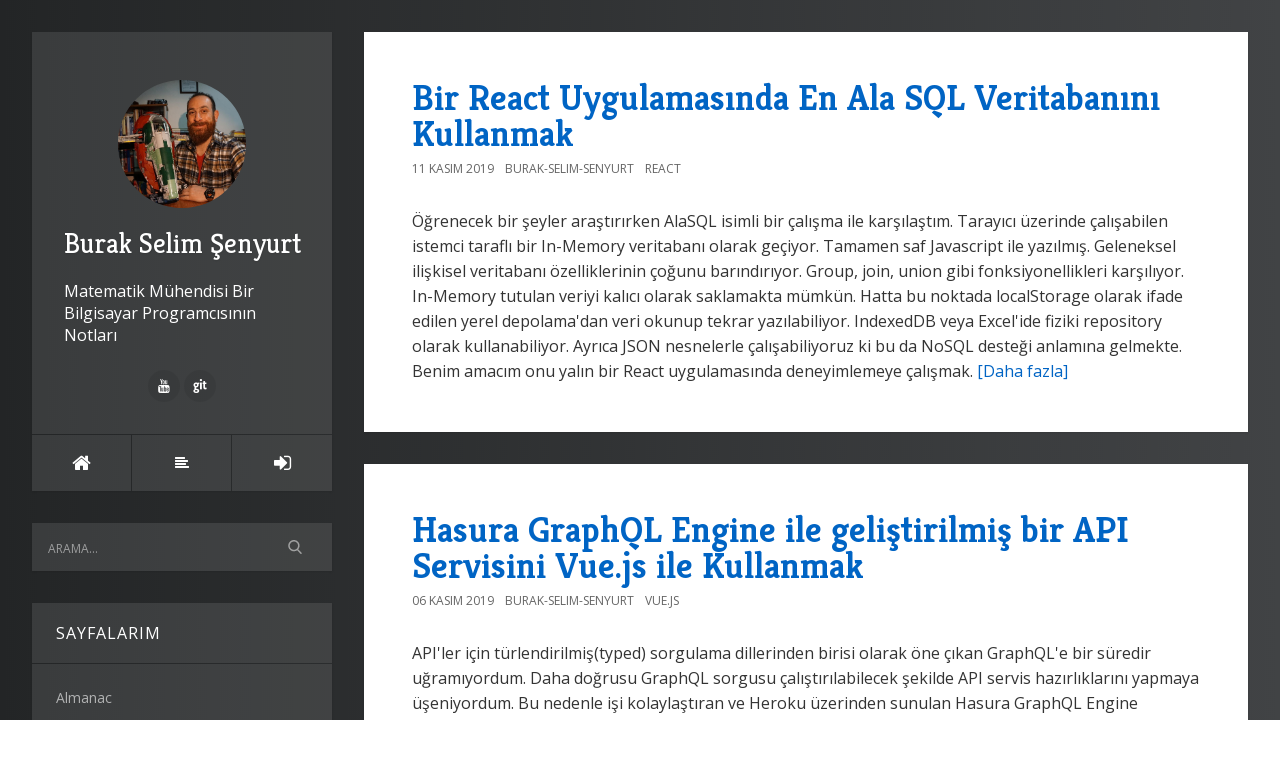

--- FILE ---
content_type: text/html; charset=utf-8
request_url: https://www.buraksenyurt.com/?tag=crud
body_size: 14848
content:

<!DOCTYPE html>
<html>
<head><meta http-equiv="content-type" content="text/html; charset=utf-8" />
	<link rel="contents" title="Archive" href="/archive" />
	<link rel="start" title="Burak Selim Şenyurt" href="/" />
	<link type="application/rsd+xml" rel="edituri" title="RSD" href="https://www.buraksenyurt.com/rsd.axd" />
	<link type="application/rdf+xml" rel="meta" title="SIOC" href="https://www.buraksenyurt.com/sioc.axd" />
	<link type="application/apml+xml" rel="meta" title="APML" href="https://www.buraksenyurt.com/apml.axd" />
	<link type="application/rdf+xml" rel="meta" title="FOAF" href="https://www.buraksenyurt.com/foaf.axd" />
	<link type="application/rss+xml" rel="alternate" title="Burak Selim Şenyurt" href="https://feeds.feedburner.com/burakselimsenyurt" />
	<link type="application/opensearchdescription+xml" rel="search" title="Burak Selim Şenyurt" href="https://www.buraksenyurt.com/opensearch.axd" />
	<link href="/Content/Auto/Global.css" rel="stylesheet" type="text/css" /><meta http-equiv="X-UA-Compatible" content="IE=edge" /><meta name="viewport" content="width=device-width, initial-scale=1" /><link href="https://fonts.googleapis.com/css?family=Open+Sans:400,700|Kreon:400,700" rel="stylesheet" /><link href="Custom/Themes/Standard/src/css/bootstrap.min.css" rel="stylesheet" /><link href="Custom/Themes/Standard/src/css/font-awesome.min.css" rel="stylesheet" /><link href="Custom/Themes/Standard/src/css/styles.min.css?=v12" rel="stylesheet" /><link href="scripts/syntaxhighlighter/styles/shCore.css" rel="stylesheet" type="text/css" /><link href="scripts/syntaxhighlighter/styles/shThemeDefault.css" rel="stylesheet" type="text/css" />
	<script type="text/javascript" src="/tr.res.axd"></script>
	<script type="text/javascript" src="/Scripts/Auto/01-jquery-1.9.1.min.js"></script>
	<script type="text/javascript" src="/Scripts/Auto/02-jquery.cookie.js"></script>
	<script type="text/javascript" src="/Scripts/Auto/04-jquery-jtemplates.js"></script>
	<script type="text/javascript" src="/Scripts/Auto/05-json2.min.js"></script>
	<script type="text/javascript" src="/Scripts/Auto/blog.js"></script>
    <script type="text/javascript" src="/scripts/syntaxhighlighter/scripts/XRegExp.js"></script>
    <script type="text/javascript" src="/scripts/syntaxhighlighter/scripts/shCore.js"></script>
    <script type="text/javascript" src="/scripts/syntaxhighlighter/scripts/shAutoloader.js"></script>
    <script type="text/javascript" src="/scripts/syntaxhighlighter/shActivator.js"></script>
    <link rel="shortcut icon" href="Content/images/blog/blogengine.ico" type="image/x-icon" />
    <style>
        body {
            background: #232526;
            background: -webkit-linear-gradient(to left, #414345, #232526);
            background: linear-gradient(to left, #414345, #232526);
        }
    </style>

	<meta name="description" content="Burak Selim Şenyurt - Matematik M&#252;hendisi Bir Bilgisayar Programcısının Notları -  T&#252;m yazılar etiketlendi  &#39;crud&#39;" />
	<meta name="keywords" content=".Net Core,.Net Framework 4.0,.Net Framework 4.5,.Net Remoting,.Net RIA Services,.Net Temelleri,Ado.Net,Ado.net 2.0,Ado.Net Data Services,Ado.Net Sync Services,Algoritma,Angular,Anti Patterns,Asp.Net,Asp.Net 2.0,Asp.Net 4.0,Asp.Net 4.0 Beta 2,Asp.Net 4.5,Asp.Net Core,Asp.Net Web API,AWS,Azure,BCL,bing,Biztalk,Blazor,C#,C# 3.0,C# 4.0,C# 6.0,C# 7.0,Client Application Services,CodeKata,Dart,Data Structures, Algorithms,Deneyimler,Developers Tube,DevOps,Dokuman,Eğitimler,Elasticsearch,Enterprise Library,Entity Framework,GCP,GoLang,Journal,Kitap Tavsiyelerim,LINQ,LINQ to SQL,Motoko,NedirTv?,Node.js,NoSQL,Office Development,Parallel Extension,Parallel Programming,PLINQ,Podcasts,Powershell,Pre Beta,python,Raspberry Pi,React,REST,Ruby,Rust,Scala,Seminerler,Silverlight 4.0,SOA,Spring Boot,T SQL,Tasarım Kalıpları(Design Patterns),Tasarım Prensipleri(Design Principles),Team Foundation Server,Tek Fotoluk Ipucu,Teknik Dışı Konular,TPL,Velocity Project,Visual Studio,Vue.js,WCF,WCF 4.0,WCF 4.0 Beta 1,WCF 4.0 Beta 2,WCF 4.0 RC,WCF 4.5,WCF Data Services,WCF Eco System,WCF &#214;ğreniyorum,WCF RIA Services,WCF WebHttp Services,WF,WF 4.0,WF 4.0 Beta 1,WF 4.0 Beta 2,WF 4.0 RC,Windows Azure,Windows Forms,Windows Mobile,Windows Phone 7,Windows Server AppFabric,Windows Services,Workflow Foundation &#214;ğreniyorum,WPF,XML,XML Web Services,Zig" />
	<meta name="author" content="Burak Selim Senyurt" /><title>
	Burak Selim Şenyurt |  Tüm yazılar etiketlendi  'crud'
</title></head>
<body class="ltr">
    <form method="post" action="/?tag=crud" id="aspnetForm">
<div class="aspNetHidden">
<input type="hidden" name="__EVENTTARGET" id="__EVENTTARGET" value="" />
<input type="hidden" name="__EVENTARGUMENT" id="__EVENTARGUMENT" value="" />
<input type="hidden" name="__VIEWSTATE" id="__VIEWSTATE" value="4QT8puUey6CPHyF5JfaLxJO5k5HbcHJQvrjLOE15MzVRzinEDzP6WHbyjYJvyfY2gacp1U3WKXVKWr9cughF1D7sJO0=" />
</div>

<script type="text/javascript">
//<![CDATA[
var theForm = document.forms['aspnetForm'];
if (!theForm) {
    theForm = document.aspnetForm;
}
function __doPostBack(eventTarget, eventArgument) {
    if (!theForm.onsubmit || (theForm.onsubmit() != false)) {
        theForm.__EVENTTARGET.value = eventTarget;
        theForm.__EVENTARGUMENT.value = eventArgument;
        theForm.submit();
    }
}
//]]>
</script>


<script src="/WebResource.axd?d=pynGkmcFUV13He1Qd6_TZCzwWtxoyHErFyiCc_47BvQJPEJfKnkB1U9cUKq36bwwOrUq-Q2&amp;t=638901644248157332" type="text/javascript"></script>

        <div class="container">
            <div class="blog-wrapper">
                <aside class="blog-sidebar">
                    <header class="blog-header">
                        <div class="blog-info">
                            <a class="blog-logo" href="https://www.buraksenyurt.com/" tabindex="-1">
                                <img src="https://www.buraksenyurt.com/Custom/Themes/Standard/src/img/BurakSenyurt.jpg" alt="Burak Selim Şenyurt" />
                                Burak Selim Şenyurt
                            </a>
                            <div class="blog-author">
                                Matematik Mühendisi Bir Bilgisayar Programcısının Notları
                            </div>
                            <ul class="social-network">
                                <li><a href="" rel="external nofollow"><i class="fa fa-facebook"></i></a></li>
                                <li><a href="" rel="external nofollow"><i class="fa fa-twitter"></i></a></li>
                                <li><a href="" rel="external nofollow"><i class="fa fa-google-plus"></i></a></li>
                                <li><a href="" rel="external nofollow"><i class="fa fa-linkedin"></i></a></li>
                                <li><a href="" rel="external nofollow"><i class="fa fa-instagram"></i></a></li>
                                <li><a href="https://www.youtube.com/user/burakselimsenyurt" rel="external nofollow"><i class="fa fa-youtube"></i></a></li>
                                <li><a href="https://github.com/buraksenyurt" rel="external nofollow"><i class="fa fa-git"></i></a></li>
                                <li><a href="" rel="external nofollow"><i class="fa fa-pinterest"></i></a></li>
                            </ul>
                        </div>
                        <nav class="blog-nav">
                            <ul>
                                <li><a href="https://www.buraksenyurt.com/" class="item-home" title="Anasayfa"><i class="fa fa-home"></i></a></li>
                                <li><a href="https://www.buraksenyurt.com/archive" class="item-archive" title="Arşiv"><i class="fa fa-align-left"></i></a></li>                               
                                <li><a href="/Account/login.aspx?ReturnURL=/admin/" id="ctl00_aLogin" class="item-login"><span id="ctl00_aLoginText">Oturum A&#231;</span></a></li>
                            </ul>
                        </nav>
                    </header>
                    <div id="widgetzone_be_WIDGET_ZONE" class="widgetzone">
<div class="Widget widget search">
    <div class="WidgetContent widget-content">
        <div id="searchbox">
            <input type="text" id="txt-72594f46-413b-4139-86c0-f70af1e9dbf7" placeholder="Arama..." onkeypress="if (event.keyCode == 13) { BlogEngine.search('/', 'txt-72594f46-413b-4139-86c0-f70af1e9dbf7'); return false; }" />
            <input type="button" onkeypress="BlogEngine.search('/', 'txt-72594f46-413b-4139-86c0-f70af1e9dbf7');" onclick="BlogEngine.search('/', 'txt-72594f46-413b-4139-86c0-f70af1e9dbf7');" id="searchbutton" value="Search" />
        </div>
    </div>
</div>
<div class="Widget widget pagelist">
    <h4 class="WidgetHeader widget-header">Sayfalarım</h4>
    <div class="WidgetContent widget-content">
        <ul>
                <li><a href="/page/almanac" title="Merhaba Arkadaşlar,
[Alamanac 2013 Version 2 s&amp;uuml;r&amp;uuml;m&amp;uuml;n&amp;uuml; buradan indirebilirsiniz.&amp;">Almanac</a></li>
                <li><a href="/page/ben-kimim" title="1999 yılında profesyonel olarak adım attığım yazılım d&amp;uuml;nyasında, 2003 yılından bu yana Microsof">Hakkımda</a></li>
                <li><a href="/page/java-ile-24-kahve-molasi-dokumani" title="Merhaba Arkadaşlar,
Hen&amp;uuml;z makale yazmaya yeni başladığım d&amp;ouml;nemlerdi. Sadece .Net ile ilişk">Java ile 24 Kahve Molası D&#246;k&#252;manı</a></li>
        </ul>
    </div>
</div>
<div class="Widget widget tagcloud">
    <h4 class="WidgetHeader widget-header">Tag Bulutu</h4>
    <div class="WidgetContent widget-content">
        <ul>
            <li><a href="https://www.buraksenyurt.com/?tag=.net" class="smallest" title="Tag: .net">.net</a> </li>
            <li><a href="https://www.buraksenyurt.com/?tag=.net+core" class="small" title="Tag: .net core">.net core</a> </li>
            <li><a href="https://www.buraksenyurt.com/?tag=.net+core+2.0" class="smallest" title="Tag: .net core 2.0">.net core 2.0</a> </li>
            <li><a href="https://www.buraksenyurt.com/?tag=.net+framework" class="smallest" title="Tag: .net framework">.net framework</a> </li>
            <li><a href="https://www.buraksenyurt.com/?tag=.net+framework+4.0" class="smallest" title="Tag: .net framework 4.0">.net framework 4.0</a> </li>
            <li><a href="https://www.buraksenyurt.com/?tag=.net+remoting" class="smallest" title="Tag: .net remoting">.net remoting</a> </li>
            <li><a href="https://www.buraksenyurt.com/?tag=.net+ria+services" class="smallest" title="Tag: .net ria services">.net ria services</a> </li>
            <li><a href="https://www.buraksenyurt.com/?tag=ado.net" class="small" title="Tag: ado.net">ado.net</a> </li>
            <li><a href="https://www.buraksenyurt.com/?tag=ado.net+2.0" class="smallest" title="Tag: ado.net 2.0">ado.net 2.0</a> </li>
            <li><a href="https://www.buraksenyurt.com/?tag=ado.net+data+services" class="smallest" title="Tag: ado.net data services">ado.net data services</a> </li>
            <li><a href="https://www.buraksenyurt.com/?tag=ado.net+entity+framework" class="smallest" title="Tag: ado.net entity framework">ado.net entity framework</a> </li>
            <li><a href="https://www.buraksenyurt.com/?tag=ado.net+entity+framework+4.0" class="smallest" title="Tag: ado.net entity framework 4.0">ado.net entity framework 4.0</a> </li>
            <li><a href="https://www.buraksenyurt.com/?tag=algorithms" class="smallest" title="Tag: algorithms">algorithms</a> </li>
            <li><a href="https://www.buraksenyurt.com/?tag=api" class="smallest" title="Tag: api">api</a> </li>
            <li><a href="https://www.buraksenyurt.com/?tag=asp.net" class="smallest" title="Tag: asp.net">asp.net</a> </li>
            <li><a href="https://www.buraksenyurt.com/?tag=asp.net+2.0" class="smallest" title="Tag: asp.net 2.0">asp.net 2.0</a> </li>
            <li><a href="https://www.buraksenyurt.com/?tag=asp.net+4.0" class="smallest" title="Tag: asp.net 4.0">asp.net 4.0</a> </li>
            <li><a href="https://www.buraksenyurt.com/?tag=asp.net+4.5" class="smallest" title="Tag: asp.net 4.5">asp.net 4.5</a> </li>
            <li><a href="https://www.buraksenyurt.com/?tag=asp.net+core" class="smallest" title="Tag: asp.net core">asp.net core</a> </li>
            <li><a href="https://www.buraksenyurt.com/?tag=asp.net+web+api" class="smallest" title="Tag: asp.net web api">asp.net web api</a> </li>
            <li><a href="https://www.buraksenyurt.com/?tag=async" class="smallest" title="Tag: async">async</a> </li>
            <li><a href="https://www.buraksenyurt.com/?tag=asynchronous+programming" class="smallest" title="Tag: asynchronous programming">asynchronous programming</a> </li>
            <li><a href="https://www.buraksenyurt.com/?tag=attribute" class="smallest" title="Tag: attribute">attribute</a> </li>
            <li><a href="https://www.buraksenyurt.com/?tag=await" class="smallest" title="Tag: await">await</a> </li>
            <li><a href="https://www.buraksenyurt.com/?tag=azure" class="smallest" title="Tag: azure">azure</a> </li>
            <li><a href="https://www.buraksenyurt.com/?tag=bizspark" class="smallest" title="Tag: bizspark">bizspark</a> </li>
            <li><a href="https://www.buraksenyurt.com/?tag=bootstrap" class="smallest" title="Tag: bootstrap">bootstrap</a> </li>
            <li><a href="https://www.buraksenyurt.com/?tag=c%23" class="biggest" title="Tag: c#">c#</a> </li>
            <li><a href="https://www.buraksenyurt.com/?tag=C%23" class="smallest" title="Tag: C#">C#</a> </li>
            <li><a href="https://www.buraksenyurt.com/?tag=c%23+3.0" class="smallest" title="Tag: c# 3.0">c# 3.0</a> </li>
            <li><a href="https://www.buraksenyurt.com/?tag=c%23+4.0" class="smallest" title="Tag: c# 4.0">c# 4.0</a> </li>
            <li><a href="https://www.buraksenyurt.com/?tag=c%23+temelleri" class="small" title="Tag: c# temelleri">c# temelleri</a> </li>
            <li><a href="https://www.buraksenyurt.com/?tag=class" class="smallest" title="Tag: class">class</a> </li>
            <li><a href="https://www.buraksenyurt.com/?tag=client+object+model" class="smallest" title="Tag: client object model">client object model</a> </li>
            <li><a href="https://www.buraksenyurt.com/?tag=cloud+computing" class="smallest" title="Tag: cloud computing">cloud computing</a> </li>
            <li><a href="https://www.buraksenyurt.com/?tag=clr" class="smallest" title="Tag: clr">clr</a> </li>
            <li><a href="https://www.buraksenyurt.com/?tag=collections" class="smallest" title="Tag: collections">collections</a> </li>
            <li><a href="https://www.buraksenyurt.com/?tag=common+language+runtime" class="smallest" title="Tag: common language runtime">common language runtime</a> </li>
            <li><a href="https://www.buraksenyurt.com/?tag=container" class="smallest" title="Tag: container">container</a> </li>
            <li><a href="https://www.buraksenyurt.com/?tag=crud" class="smallest" title="Tag: crud">crud</a> </li>
            <li><a href="https://www.buraksenyurt.com/?tag=cryptography" class="smallest" title="Tag: cryptography">cryptography</a> </li>
            <li><a href="https://www.buraksenyurt.com/?tag=database" class="smallest" title="Tag: database">database</a> </li>
            <li><a href="https://www.buraksenyurt.com/?tag=datatable" class="smallest" title="Tag: datatable">datatable</a> </li>
            <li><a href="https://www.buraksenyurt.com/?tag=delegate" class="smallest" title="Tag: delegate">delegate</a> </li>
            <li><a href="https://www.buraksenyurt.com/?tag=delete" class="smallest" title="Tag: delete">delete</a> </li>
            <li><a href="https://www.buraksenyurt.com/?tag=dependency+injection" class="smallest" title="Tag: dependency injection">dependency injection</a> </li>
            <li><a href="https://www.buraksenyurt.com/?tag=design+patterns" class="smallest" title="Tag: design patterns">design patterns</a> </li>
            <li><a href="https://www.buraksenyurt.com/?tag=design+principles" class="smallest" title="Tag: design principles">design principles</a> </li>
            <li><a href="https://www.buraksenyurt.com/?tag=docker" class="smallest" title="Tag: docker">docker</a> </li>
            <li><a href="https://www.buraksenyurt.com/?tag=dotnet" class="smallest" title="Tag: dotnet">dotnet</a> </li>
            <li><a href="https://www.buraksenyurt.com/?tag=dynamic" class="smallest" title="Tag: dynamic">dynamic</a> </li>
            <li><a href="https://www.buraksenyurt.com/?tag=entity+framework" class="smallest" title="Tag: entity framework">entity framework</a> </li>
            <li><a href="https://www.buraksenyurt.com/?tag=etkinlik" class="smallest" title="Tag: etkinlik">etkinlik</a> </li>
            <li><a href="https://www.buraksenyurt.com/?tag=express" class="smallest" title="Tag: express">express</a> </li>
            <li><a href="https://www.buraksenyurt.com/?tag=extension+methods" class="small" title="Tag: extension methods">extension methods</a> </li>
            <li><a href="https://www.buraksenyurt.com/?tag=fluent+api" class="smallest" title="Tag: fluent api">fluent api</a> </li>
            <li><a href="https://www.buraksenyurt.com/?tag=Framework" class="smallest" title="Tag: Framework">Framework</a> </li>
            <li><a href="https://www.buraksenyurt.com/?tag=geli%c5%9fim+at%c3%b6lyesi" class="smallest" title="Tag: gelişim atölyesi">gelişim atölyesi</a> </li>
            <li><a href="https://www.buraksenyurt.com/?tag=generic" class="smallest" title="Tag: generic">generic</a> </li>
            <li><a href="https://www.buraksenyurt.com/?tag=get" class="smallest" title="Tag: get">get</a> </li>
            <li><a href="https://www.buraksenyurt.com/?tag=go" class="smallest" title="Tag: go">go</a> </li>
            <li><a href="https://www.buraksenyurt.com/?tag=go+programming+language" class="smallest" title="Tag: go programming language">go programming language</a> </li>
            <li><a href="https://www.buraksenyurt.com/?tag=golang" class="smallest" title="Tag: golang">golang</a> </li>
            <li><a href="https://www.buraksenyurt.com/?tag=google+cloud+platform" class="smallest" title="Tag: google cloud platform">google cloud platform</a> </li>
            <li><a href="https://www.buraksenyurt.com/?tag=hello+world" class="smallest" title="Tag: hello world">hello world</a> </li>
            <li><a href="https://www.buraksenyurt.com/?tag=html" class="smallest" title="Tag: html">html</a> </li>
            <li><a href="https://www.buraksenyurt.com/?tag=http" class="smallest" title="Tag: http">http</a> </li>
            <li><a href="https://www.buraksenyurt.com/?tag=http+get" class="smallest" title="Tag: http get">http get</a> </li>
            <li><a href="https://www.buraksenyurt.com/?tag=http+post" class="smallest" title="Tag: http post">http post</a> </li>
            <li><a href="https://www.buraksenyurt.com/?tag=httpwebrequest" class="smallest" title="Tag: httpwebrequest">httpwebrequest</a> </li>
            <li><a href="https://www.buraksenyurt.com/?tag=httpwebresponse" class="smallest" title="Tag: httpwebresponse">httpwebresponse</a> </li>
            <li><a href="https://www.buraksenyurt.com/?tag=IoT" class="smallest" title="Tag: IoT">IoT</a> </li>
            <li><a href="https://www.buraksenyurt.com/?tag=inheritance" class="smallest" title="Tag: inheritance">inheritance</a> </li>
            <li><a href="https://www.buraksenyurt.com/?tag=interface" class="smallest" title="Tag: interface">interface</a> </li>
            <li><a href="https://www.buraksenyurt.com/?tag=io" class="smallest" title="Tag: io">io</a> </li>
            <li><a href="https://www.buraksenyurt.com/?tag=java" class="smallest" title="Tag: java">java</a> </li>
            <li><a href="https://www.buraksenyurt.com/?tag=javascript" class="smallest" title="Tag: javascript">javascript</a> </li>
            <li><a href="https://www.buraksenyurt.com/?tag=jquery" class="smallest" title="Tag: jquery">jquery</a> </li>
            <li><a href="https://www.buraksenyurt.com/?tag=json" class="smallest" title="Tag: json">json</a> </li>
            <li><a href="https://www.buraksenyurt.com/?tag=language+integrated+query" class="smallest" title="Tag: language integrated query">language integrated query</a> </li>
            <li><a href="https://www.buraksenyurt.com/?tag=linq" class="small" title="Tag: linq">linq</a> </li>
            <li><a href="https://www.buraksenyurt.com/?tag=linux" class="smallest" title="Tag: linux">linux</a> </li>
            <li><a href="https://www.buraksenyurt.com/?tag=matematik" class="smallest" title="Tag: matematik">matematik</a> </li>
            <li><a href="https://www.buraksenyurt.com/?tag=microservice" class="smallest" title="Tag: microservice">microservice</a> </li>
            <li><a href="https://www.buraksenyurt.com/?tag=microsoft" class="smallest" title="Tag: microsoft">microsoft</a> </li>
            <li><a href="https://www.buraksenyurt.com/?tag=microsoft+teknoloji+g%c3%bcnleri" class="smallest" title="Tag: microsoft teknoloji günleri">microsoft teknoloji günleri</a> </li>
            <li><a href="https://www.buraksenyurt.com/?tag=multi+thread" class="smallest" title="Tag: multi thread">multi thread</a> </li>
            <li><a href="https://www.buraksenyurt.com/?tag=mvc" class="smallest" title="Tag: mvc">mvc</a> </li>
            <li><a href="https://www.buraksenyurt.com/?tag=nedir%3ftv" class="smallest" title="Tag: nedir?tv">nedir?tv</a> </li>
            <li><a href="https://www.buraksenyurt.com/?tag=nedirtv" class="smallest" title="Tag: nedirtv">nedirtv</a> </li>
            <li><a href="https://www.buraksenyurt.com/?tag=nedirtv%3fcom" class="smallest" title="Tag: nedirtv?com">nedirtv?com</a> </li>
            <li><a href="https://www.buraksenyurt.com/?tag=nedirtv%3fcom+s%c3%b6yle%c5%9fileri" class="smallest" title="Tag: nedirtv?com söyleşileri">nedirtv?com söyleşileri</a> </li>
            <li><a href="https://www.buraksenyurt.com/?tag=newtonsoft" class="smallest" title="Tag: newtonsoft">newtonsoft</a> </li>
            <li><a href="https://www.buraksenyurt.com/?tag=node" class="smallest" title="Tag: node">node</a> </li>
            <li><a href="https://www.buraksenyurt.com/?tag=node.js" class="smallest" title="Tag: node.js">node.js</a> </li>
            <li><a href="https://www.buraksenyurt.com/?tag=nodejs" class="smallest" title="Tag: nodejs">nodejs</a> </li>
            <li><a href="https://www.buraksenyurt.com/?tag=non+soap" class="smallest" title="Tag: non soap">non soap</a> </li>
            <li><a href="https://www.buraksenyurt.com/?tag=nosql" class="smallest" title="Tag: nosql">nosql</a> </li>
            <li><a href="https://www.buraksenyurt.com/?tag=npm" class="smallest" title="Tag: npm">npm</a> </li>
            <li><a href="https://www.buraksenyurt.com/?tag=nuget" class="smallest" title="Tag: nuget">nuget</a> </li>
            <li><a href="https://www.buraksenyurt.com/?tag=object+oriented+programming" class="smallest" title="Tag: object oriented programming">object oriented programming</a> </li>
            <li><a href="https://www.buraksenyurt.com/?tag=odata" class="smallest" title="Tag: odata">odata</a> </li>
            <li><a href="https://www.buraksenyurt.com/?tag=oledb" class="smallest" title="Tag: oledb">oledb</a> </li>
            <li><a href="https://www.buraksenyurt.com/?tag=oop" class="smallest" title="Tag: oop">oop</a> </li>
            <li><a href="https://www.buraksenyurt.com/?tag=oyun+programlama" class="smallest" title="Tag: oyun programlama">oyun programlama</a> </li>
            <li><a href="https://www.buraksenyurt.com/?tag=parallel+programming" class="smallest" title="Tag: parallel programming">parallel programming</a> </li>
            <li><a href="https://www.buraksenyurt.com/?tag=plinq" class="smallest" title="Tag: plinq">plinq</a> </li>
            <li><a href="https://www.buraksenyurt.com/?tag=post" class="smallest" title="Tag: post">post</a> </li>
            <li><a href="https://www.buraksenyurt.com/?tag=postman" class="smallest" title="Tag: postman">postman</a> </li>
            <li><a href="https://www.buraksenyurt.com/?tag=python" class="smallest" title="Tag: python">python</a> </li>
            <li><a href="https://www.buraksenyurt.com/?tag=query" class="smallest" title="Tag: query">query</a> </li>
            <li><a href="https://www.buraksenyurt.com/?tag=reflection" class="smallest" title="Tag: reflection">reflection</a> </li>
            <li><a href="https://www.buraksenyurt.com/?tag=rest" class="small" title="Tag: rest">rest</a> </li>
            <li><a href="https://www.buraksenyurt.com/?tag=rest+api" class="smallest" title="Tag: rest api">rest api</a> </li>
            <li><a href="https://www.buraksenyurt.com/?tag=rest+services" class="smallest" title="Tag: rest services">rest services</a> </li>
            <li><a href="https://www.buraksenyurt.com/?tag=restful" class="smallest" title="Tag: restful">restful</a> </li>
            <li><a href="https://www.buraksenyurt.com/?tag=ruby" class="small" title="Tag: ruby">ruby</a> </li>
            <li><a href="https://www.buraksenyurt.com/?tag=ruby+kod+par%c3%a7ac%c4%b1klar%c4%b1" class="smallest" title="Tag: ruby kod parçacıkları">ruby kod parçacıkları</a> </li>
            <li><a href="https://www.buraksenyurt.com/?tag=rust" class="smallest" title="Tag: rust">rust</a> </li>
            <li><a href="https://www.buraksenyurt.com/?tag=rust+pratikleri" class="smallest" title="Tag: rust pratikleri">rust pratikleri</a> </li>
            <li><a href="https://www.buraksenyurt.com/?tag=rust+programming+language" class="smallest" title="Tag: rust programming language">rust programming language</a> </li>
            <li><a href="https://www.buraksenyurt.com/?tag=screencast" class="smallest" title="Tag: screencast">screencast</a> </li>
            <li><a href="https://www.buraksenyurt.com/?tag=scrum" class="smallest" title="Tag: scrum">scrum</a> </li>
            <li><a href="https://www.buraksenyurt.com/?tag=security" class="smallest" title="Tag: security">security</a> </li>
            <li><a href="https://www.buraksenyurt.com/?tag=seminer" class="smallest" title="Tag: seminer">seminer</a> </li>
            <li><a href="https://www.buraksenyurt.com/?tag=serialization" class="smallest" title="Tag: serialization">serialization</a> </li>
            <li><a href="https://www.buraksenyurt.com/?tag=service" class="smallest" title="Tag: service">service</a> </li>
            <li><a href="https://www.buraksenyurt.com/?tag=silverlight" class="smallest" title="Tag: silverlight">silverlight</a> </li>
            <li><a href="https://www.buraksenyurt.com/?tag=soa" class="smallest" title="Tag: soa">soa</a> </li>
            <li><a href="https://www.buraksenyurt.com/?tag=soap" class="smallest" title="Tag: soap">soap</a> </li>
            <li><a href="https://www.buraksenyurt.com/?tag=sql" class="smallest" title="Tag: sql">sql</a> </li>
            <li><a href="https://www.buraksenyurt.com/?tag=sql+server" class="smallest" title="Tag: sql server">sql server</a> </li>
            <li><a href="https://www.buraksenyurt.com/?tag=sqlite" class="smallest" title="Tag: sqlite">sqlite</a> </li>
            <li><a href="https://www.buraksenyurt.com/?tag=stored+procedures" class="smallest" title="Tag: stored procedures">stored procedures</a> </li>
            <li><a href="https://www.buraksenyurt.com/?tag=struct" class="smallest" title="Tag: struct">struct</a> </li>
            <li><a href="https://www.buraksenyurt.com/?tag=task" class="smallest" title="Tag: task">task</a> </li>
            <li><a href="https://www.buraksenyurt.com/?tag=task+parallel+library" class="smallest" title="Tag: task parallel library">task parallel library</a> </li>
            <li><a href="https://www.buraksenyurt.com/?tag=tdd" class="smallest" title="Tag: tdd">tdd</a> </li>
            <li><a href="https://www.buraksenyurt.com/?tag=team+foundation+server" class="smallest" title="Tag: team foundation server">team foundation server</a> </li>
            <li><a href="https://www.buraksenyurt.com/?tag=tek+fotoluk+ipucu" class="small" title="Tag: tek fotoluk ipucu">tek fotoluk ipucu</a> </li>
            <li><a href="https://www.buraksenyurt.com/?tag=test+driven+development" class="smallest" title="Tag: test driven development">test driven development</a> </li>
            <li><a href="https://www.buraksenyurt.com/?tag=tfs" class="smallest" title="Tag: tfs">tfs</a> </li>
            <li><a href="https://www.buraksenyurt.com/?tag=thread" class="smallest" title="Tag: thread">thread</a> </li>
            <li><a href="https://www.buraksenyurt.com/?tag=tpl" class="smallest" title="Tag: tpl">tpl</a> </li>
            <li><a href="https://www.buraksenyurt.com/?tag=trait" class="smallest" title="Tag: trait">trait</a> </li>
            <li><a href="https://www.buraksenyurt.com/?tag=type" class="smallest" title="Tag: type">type</a> </li>
            <li><a href="https://www.buraksenyurt.com/?tag=ubuntu" class="smallest" title="Tag: ubuntu">ubuntu</a> </li>
            <li><a href="https://www.buraksenyurt.com/?tag=unit+test" class="smallest" title="Tag: unit test">unit test</a> </li>
            <li><a href="https://www.buraksenyurt.com/?tag=visual+studio" class="smallest" title="Tag: visual studio">visual studio</a> </li>
            <li><a href="https://www.buraksenyurt.com/?tag=visual+studio+2010" class="smallest" title="Tag: visual studio 2010">visual studio 2010</a> </li>
            <li><a href="https://www.buraksenyurt.com/?tag=visual+studio+2010+ultimate" class="smallest" title="Tag: visual studio 2010 ultimate">visual studio 2010 ultimate</a> </li>
            <li><a href="https://www.buraksenyurt.com/?tag=visual+studio+code" class="smallest" title="Tag: visual studio code">visual studio code</a> </li>
            <li><a href="https://www.buraksenyurt.com/?tag=wcf" class="big" title="Tag: wcf">wcf</a> </li>
            <li><a href="https://www.buraksenyurt.com/?tag=wcf+4.0" class="small" title="Tag: wcf 4.0">wcf 4.0</a> </li>
            <li><a href="https://www.buraksenyurt.com/?tag=wcf+data+services" class="smallest" title="Tag: wcf data services">wcf data services</a> </li>
            <li><a href="https://www.buraksenyurt.com/?tag=wcf+eco+system" class="smallest" title="Tag: wcf eco system">wcf eco system</a> </li>
            <li><a href="https://www.buraksenyurt.com/?tag=wcf+ria+services" class="smallest" title="Tag: wcf ria services">wcf ria services</a> </li>
            <li><a href="https://www.buraksenyurt.com/?tag=wcf+webhttp+services" class="smallest" title="Tag: wcf webhttp services">wcf webhttp services</a> </li>
            <li><a href="https://www.buraksenyurt.com/?tag=web+api" class="smallest" title="Tag: web api">web api</a> </li>
            <li><a href="https://www.buraksenyurt.com/?tag=webcast" class="smallest" title="Tag: webcast">webcast</a> </li>
            <li><a href="https://www.buraksenyurt.com/?tag=webhttp+services" class="smallest" title="Tag: webhttp services">webhttp services</a> </li>
            <li><a href="https://www.buraksenyurt.com/?tag=webiner" class="smallest" title="Tag: webiner">webiner</a> </li>
            <li><a href="https://www.buraksenyurt.com/?tag=websockets" class="smallest" title="Tag: websockets">websockets</a> </li>
            <li><a href="https://www.buraksenyurt.com/?tag=wf" class="smallest" title="Tag: wf">wf</a> </li>
            <li><a href="https://www.buraksenyurt.com/?tag=wf+4.0" class="smallest" title="Tag: wf 4.0">wf 4.0</a> </li>
            <li><a href="https://www.buraksenyurt.com/?tag=windows+communication+foundation" class="small" title="Tag: windows communication foundation">windows communication foundation</a> </li>
            <li><a href="https://www.buraksenyurt.com/?tag=windows+forms" class="smallest" title="Tag: windows forms">windows forms</a> </li>
            <li><a href="https://www.buraksenyurt.com/?tag=workflow+foundation" class="smallest" title="Tag: workflow foundation">workflow foundation</a> </li>
            <li><a href="https://www.buraksenyurt.com/?tag=workflow+foundation+4.0" class="smallest" title="Tag: workflow foundation 4.0">workflow foundation 4.0</a> </li>
            <li><a href="https://www.buraksenyurt.com/?tag=workflow+services" class="smallest" title="Tag: workflow services">workflow services</a> </li>
            <li><a href="https://www.buraksenyurt.com/?tag=wpf" class="smallest" title="Tag: wpf">wpf</a> </li>
            <li><a href="https://www.buraksenyurt.com/?tag=xml" class="smallest" title="Tag: xml">xml</a> </li>
            <li><a href="https://www.buraksenyurt.com/?tag=xml+web+service" class="smallest" title="Tag: xml web service">xml web service</a> </li>
            <li><a href="https://www.buraksenyurt.com/?tag=xml+web+services" class="smallest" title="Tag: xml web services">xml web services</a> </li>
        </ul>
    </div>
</div>
<div class="Widget widget categorylist">
    <h4 class="WidgetHeader widget-header">Kategoriler</h4>
    <div class="WidgetContent widget-content">
        <ul id="categorylist">
                <li>
                                        <a rel="nofollow" href="/category/feed/Net-Core">
                        <img class="rssButton" alt="RSS feed for SubBlog" src="/Content/images/blog/rssButton.png">
                    </a>
                    <a title="Category: .Net Core" href="/category/Net-Core">
                        .Net Core 
                            <span>(48)</span>
                    </a>
                </li>
                <li>
                                        <a rel="nofollow" href="/category/feed/Net-Framework-40">
                        <img class="rssButton" alt="RSS feed for SubBlog" src="/Content/images/blog/rssButton.png">
                    </a>
                    <a title="Category: .Net Framework 4.0" href="/category/Net-Framework-40">
                        .Net Framework 4.0 
                            <span>(15)</span>
                    </a>
                </li>
                <li>
                                        <a rel="nofollow" href="/category/feed/Net-Framework-45">
                        <img class="rssButton" alt="RSS feed for SubBlog" src="/Content/images/blog/rssButton.png">
                    </a>
                    <a title="Category: .Net Framework 4.5" href="/category/Net-Framework-45">
                        .Net Framework 4.5 
                            <span>(7)</span>
                    </a>
                </li>
                <li>
                                        <a rel="nofollow" href="/category/feed/Net-Remoting">
                        <img class="rssButton" alt="RSS feed for SubBlog" src="/Content/images/blog/rssButton.png">
                    </a>
                    <a title="Category: .Net Remoting" href="/category/Net-Remoting">
                        .Net Remoting 
                            <span>(11)</span>
                    </a>
                </li>
                <li>
                                        <a rel="nofollow" href="/category/feed/Net-RIA-Services">
                        <img class="rssButton" alt="RSS feed for SubBlog" src="/Content/images/blog/rssButton.png">
                    </a>
                    <a title="Category: .Net RIA Services" href="/category/Net-RIA-Services">
                        .Net RIA Services 
                            <span>(5)</span>
                    </a>
                </li>
                <li>
                                        <a rel="nofollow" href="/category/feed/Net-Temelleri">
                        <img class="rssButton" alt="RSS feed for SubBlog" src="/Content/images/blog/rssButton.png">
                    </a>
                    <a title="Category: .Net Temelleri" href="/category/Net-Temelleri">
                        .Net Temelleri 
                            <span>(4)</span>
                    </a>
                </li>
                <li>
                                        <a rel="nofollow" href="/category/feed/AdoNet">
                        <img class="rssButton" alt="RSS feed for SubBlog" src="/Content/images/blog/rssButton.png">
                    </a>
                    <a title="Category: Ado.Net" href="/category/AdoNet">
                        Ado.Net 
                            <span>(47)</span>
                    </a>
                </li>
                <li>
                                        <a rel="nofollow" href="/category/feed/Adonet-20">
                        <img class="rssButton" alt="RSS feed for SubBlog" src="/Content/images/blog/rssButton.png">
                    </a>
                    <a title="Category: Ado.net 2.0" href="/category/Adonet-20">
                        Ado.net 2.0 
                            <span>(12)</span>
                    </a>
                </li>
                <li>
                                        <a rel="nofollow" href="/category/feed/AdoNet-Data-Services">
                        <img class="rssButton" alt="RSS feed for SubBlog" src="/Content/images/blog/rssButton.png">
                    </a>
                    <a title="Category: Ado.Net Data Services" href="/category/AdoNet-Data-Services">
                        Ado.Net Data Services 
                            <span>(11)</span>
                    </a>
                </li>
                <li>
                                        <a rel="nofollow" href="/category/feed/AdoNet-Sync-Services">
                        <img class="rssButton" alt="RSS feed for SubBlog" src="/Content/images/blog/rssButton.png">
                    </a>
                    <a title="Category: Ado.Net Sync Services" href="/category/AdoNet-Sync-Services">
                        Ado.Net Sync Services 
                            <span>(1)</span>
                    </a>
                </li>
                <li>
                                        <a rel="nofollow" href="/category/feed/Algoritma">
                        <img class="rssButton" alt="RSS feed for SubBlog" src="/Content/images/blog/rssButton.png">
                    </a>
                    <a title="Category: Algoritma" href="/category/Algoritma">
                        Algoritma 
                            <span>(6)</span>
                    </a>
                </li>
                <li>
                                        <a rel="nofollow" href="/category/feed/Angular">
                        <img class="rssButton" alt="RSS feed for SubBlog" src="/Content/images/blog/rssButton.png">
                    </a>
                    <a title="Category: Angular" href="/category/Angular">
                        Angular 
                            <span>(5)</span>
                    </a>
                </li>
                <li>
                                        <a rel="nofollow" href="/category/feed/Anti-Patterns">
                        <img class="rssButton" alt="RSS feed for SubBlog" src="/Content/images/blog/rssButton.png">
                    </a>
                    <a title="Category: Anti Patterns" href="/category/Anti-Patterns">
                        Anti Patterns 
                            <span>(2)</span>
                    </a>
                </li>
                <li>
                                        <a rel="nofollow" href="/category/feed/AspNet">
                        <img class="rssButton" alt="RSS feed for SubBlog" src="/Content/images/blog/rssButton.png">
                    </a>
                    <a title="Category: Asp.Net" href="/category/AspNet">
                        Asp.Net 
                            <span>(18)</span>
                    </a>
                </li>
                <li>
                                        <a rel="nofollow" href="/category/feed/AspNet-20">
                        <img class="rssButton" alt="RSS feed for SubBlog" src="/Content/images/blog/rssButton.png">
                    </a>
                    <a title="Category: Asp.Net 2.0" href="/category/AspNet-20">
                        Asp.Net 2.0 
                            <span>(26)</span>
                    </a>
                </li>
                <li>
                                        <a rel="nofollow" href="/category/feed/AspNet-40">
                        <img class="rssButton" alt="RSS feed for SubBlog" src="/Content/images/blog/rssButton.png">
                    </a>
                    <a title="Category: Asp.Net 4.0" href="/category/AspNet-40">
                        Asp.Net 4.0 
                            <span>(5)</span>
                    </a>
                </li>
                <li>
                                        <a rel="nofollow" href="/category/feed/AspNet-40-Beta-2">
                        <img class="rssButton" alt="RSS feed for SubBlog" src="/Content/images/blog/rssButton.png">
                    </a>
                    <a title="Category: Asp.Net 4.0 Beta 2" href="/category/AspNet-40-Beta-2">
                        Asp.Net 4.0 Beta 2 
                            <span>(3)</span>
                    </a>
                </li>
                <li>
                                        <a rel="nofollow" href="/category/feed/AspNet-45">
                        <img class="rssButton" alt="RSS feed for SubBlog" src="/Content/images/blog/rssButton.png">
                    </a>
                    <a title="Category: Asp.Net 4.5" href="/category/AspNet-45">
                        Asp.Net 4.5 
                            <span>(7)</span>
                    </a>
                </li>
                <li>
                                        <a rel="nofollow" href="/category/feed/AspNet-Core">
                        <img class="rssButton" alt="RSS feed for SubBlog" src="/Content/images/blog/rssButton.png">
                    </a>
                    <a title="Category: Asp.Net Core" href="/category/AspNet-Core">
                        Asp.Net Core 
                            <span>(10)</span>
                    </a>
                </li>
                <li>
                                        <a rel="nofollow" href="/category/feed/AspNet-Web-API">
                        <img class="rssButton" alt="RSS feed for SubBlog" src="/Content/images/blog/rssButton.png">
                    </a>
                    <a title="Category: Asp.Net Web API" href="/category/AspNet-Web-API">
                        Asp.Net Web API 
                            <span>(10)</span>
                    </a>
                </li>
                <li>
                                        <a rel="nofollow" href="/category/feed/AWS">
                        <img class="rssButton" alt="RSS feed for SubBlog" src="/Content/images/blog/rssButton.png">
                    </a>
                    <a title="Category: AWS" href="/category/AWS">
                        AWS 
                            <span>(3)</span>
                    </a>
                </li>
                <li>
                                        <a rel="nofollow" href="/category/feed/Azure">
                        <img class="rssButton" alt="RSS feed for SubBlog" src="/Content/images/blog/rssButton.png">
                    </a>
                    <a title="Category: Azure" href="/category/Azure">
                        Azure 
                            <span>(5)</span>
                    </a>
                </li>
                <li>
                                        <a rel="nofollow" href="/category/feed/BCL">
                        <img class="rssButton" alt="RSS feed for SubBlog" src="/Content/images/blog/rssButton.png">
                    </a>
                    <a title="Category: BCL" href="/category/BCL">
                        BCL 
                            <span>(1)</span>
                    </a>
                </li>
                <li>
                                        <a rel="nofollow" href="/category/feed/bing">
                        <img class="rssButton" alt="RSS feed for SubBlog" src="/Content/images/blog/rssButton.png">
                    </a>
                    <a title="Category: bing" href="/category/bing">
                        bing 
                            <span>(2)</span>
                    </a>
                </li>
                <li>
                                        <a rel="nofollow" href="/category/feed/Biztalk">
                        <img class="rssButton" alt="RSS feed for SubBlog" src="/Content/images/blog/rssButton.png">
                    </a>
                    <a title="Category: Biztalk" href="/category/Biztalk">
                        Biztalk 
                            <span>(1)</span>
                    </a>
                </li>
                <li>
                                        <a rel="nofollow" href="/category/feed/Blazor">
                        <img class="rssButton" alt="RSS feed for SubBlog" src="/Content/images/blog/rssButton.png">
                    </a>
                    <a title="Category: Blazor" href="/category/Blazor">
                        Blazor 
                            <span>(1)</span>
                    </a>
                </li>
                <li>
                                        <a rel="nofollow" href="/category/feed/C">
                        <img class="rssButton" alt="RSS feed for SubBlog" src="/Content/images/blog/rssButton.png">
                    </a>
                    <a title="Category: C#" href="/category/C">
                        C# 
                            <span>(156)</span>
                    </a>
                </li>
                <li>
                                        <a rel="nofollow" href="/category/feed/C-30">
                        <img class="rssButton" alt="RSS feed for SubBlog" src="/Content/images/blog/rssButton.png">
                    </a>
                    <a title="Category: C# 3.0" href="/category/C-30">
                        C# 3.0 
                            <span>(9)</span>
                    </a>
                </li>
                <li>
                                        <a rel="nofollow" href="/category/feed/C-40">
                        <img class="rssButton" alt="RSS feed for SubBlog" src="/Content/images/blog/rssButton.png">
                    </a>
                    <a title="Category: C# 4.0" href="/category/C-40">
                        C# 4.0 
                            <span>(27)</span>
                    </a>
                </li>
                <li>
                                        <a rel="nofollow" href="/category/feed/C-60">
                        <img class="rssButton" alt="RSS feed for SubBlog" src="/Content/images/blog/rssButton.png">
                    </a>
                    <a title="Category: C# 6.0" href="/category/C-60">
                        C# 6.0 
                            <span>(2)</span>
                    </a>
                </li>
                <li>
                                        <a rel="nofollow" href="/category/feed/C-70">
                        <img class="rssButton" alt="RSS feed for SubBlog" src="/Content/images/blog/rssButton.png">
                    </a>
                    <a title="Category: C# 7.0" href="/category/C-70">
                        C# 7.0 
                            <span>(2)</span>
                    </a>
                </li>
                <li>
                                        <a rel="nofollow" href="/category/feed/CodeKata">
                        <img class="rssButton" alt="RSS feed for SubBlog" src="/Content/images/blog/rssButton.png">
                    </a>
                    <a title="Category: CodeKata" href="/category/CodeKata">
                        CodeKata 
                            <span>(2)</span>
                    </a>
                </li>
                <li>
                                        <a rel="nofollow" href="/category/feed/Dart">
                        <img class="rssButton" alt="RSS feed for SubBlog" src="/Content/images/blog/rssButton.png">
                    </a>
                    <a title="Category: Dart" href="/category/Dart">
                        Dart 
                            <span>(1)</span>
                    </a>
                </li>
                <li>
                                        <a rel="nofollow" href="/category/feed/Data-Structures-Algorithms">
                        <img class="rssButton" alt="RSS feed for SubBlog" src="/Content/images/blog/rssButton.png">
                    </a>
                    <a title="Category: Data Structures, Algorithms" href="/category/Data-Structures-Algorithms">
                        Data Structures, Algorithms 
                            <span>(5)</span>
                    </a>
                </li>
                <li>
                                        <a rel="nofollow" href="/category/feed/Deneyimler">
                        <img class="rssButton" alt="RSS feed for SubBlog" src="/Content/images/blog/rssButton.png">
                    </a>
                    <a title="Category: Deneyimler" href="/category/Deneyimler">
                        Deneyimler 
                            <span>(2)</span>
                    </a>
                </li>
                <li>
                                        <a rel="nofollow" href="/category/feed/Developers-Tube">
                        <img class="rssButton" alt="RSS feed for SubBlog" src="/Content/images/blog/rssButton.png">
                    </a>
                    <a title="Category: Developers Tube" href="/category/Developers-Tube">
                        Developers Tube 
                            <span>(3)</span>
                    </a>
                </li>
                <li>
                                        <a rel="nofollow" href="/category/feed/DevOps">
                        <img class="rssButton" alt="RSS feed for SubBlog" src="/Content/images/blog/rssButton.png">
                    </a>
                    <a title="Category: DevOps" href="/category/DevOps">
                        DevOps 
                            <span>(3)</span>
                    </a>
                </li>
                <li>
                                        <a rel="nofollow" href="/category/feed/Dokuman">
                        <img class="rssButton" alt="RSS feed for SubBlog" src="/Content/images/blog/rssButton.png">
                    </a>
                    <a title="Category: Dokuman" href="/category/Dokuman">
                        Dokuman 
                            <span>(4)</span>
                    </a>
                </li>
                <li>
                                        <a rel="nofollow" href="/category/feed/Egitimler">
                        <img class="rssButton" alt="RSS feed for SubBlog" src="/Content/images/blog/rssButton.png">
                    </a>
                    <a title="Category: Eğitimler" href="/category/Egitimler">
                        Eğitimler 
                            <span>(10)</span>
                    </a>
                </li>
                <li>
                                        <a rel="nofollow" href="/category/feed/Elasticsearch">
                        <img class="rssButton" alt="RSS feed for SubBlog" src="/Content/images/blog/rssButton.png">
                    </a>
                    <a title="Category: Elasticsearch" href="/category/Elasticsearch">
                        Elasticsearch 
                            <span>(1)</span>
                    </a>
                </li>
                <li>
                                        <a rel="nofollow" href="/category/feed/Enterprise-Library">
                        <img class="rssButton" alt="RSS feed for SubBlog" src="/Content/images/blog/rssButton.png">
                    </a>
                    <a title="Category: Enterprise Library" href="/category/Enterprise-Library">
                        Enterprise Library 
                            <span>(1)</span>
                    </a>
                </li>
                <li>
                                        <a rel="nofollow" href="/category/feed/Entity-Framework">
                        <img class="rssButton" alt="RSS feed for SubBlog" src="/Content/images/blog/rssButton.png">
                    </a>
                    <a title="Category: Entity Framework" href="/category/Entity-Framework">
                        Entity Framework 
                            <span>(29)</span>
                    </a>
                </li>
                <li>
                                        <a rel="nofollow" href="/category/feed/GCP">
                        <img class="rssButton" alt="RSS feed for SubBlog" src="/Content/images/blog/rssButton.png">
                    </a>
                    <a title="Category: GCP" href="/category/GCP">
                        GCP 
                            <span>(4)</span>
                    </a>
                </li>
                <li>
                                        <a rel="nofollow" href="/category/feed/GoLang">
                        <img class="rssButton" alt="RSS feed for SubBlog" src="/Content/images/blog/rssButton.png">
                    </a>
                    <a title="Category: GoLang" href="/category/GoLang">
                        GoLang 
                            <span>(28)</span>
                    </a>
                </li>
                <li>
                                        <a rel="nofollow" href="/category/feed/Journal">
                        <img class="rssButton" alt="RSS feed for SubBlog" src="/Content/images/blog/rssButton.png">
                    </a>
                    <a title="Category: Journal" href="/category/Journal">
                        Journal 
                            <span>(6)</span>
                    </a>
                </li>
                <li>
                                        <a rel="nofollow" href="/category/feed/Kitap-Tavsiyelerim">
                        <img class="rssButton" alt="RSS feed for SubBlog" src="/Content/images/blog/rssButton.png">
                    </a>
                    <a title="Category: Kitap Tavsiyelerim" href="/category/Kitap-Tavsiyelerim">
                        Kitap Tavsiyelerim 
                            <span>(4)</span>
                    </a>
                </li>
                <li>
                                        <a rel="nofollow" href="/category/feed/LINQ">
                        <img class="rssButton" alt="RSS feed for SubBlog" src="/Content/images/blog/rssButton.png">
                    </a>
                    <a title="Category: LINQ" href="/category/LINQ">
                        LINQ 
                            <span>(9)</span>
                    </a>
                </li>
                <li>
                                        <a rel="nofollow" href="/category/feed/LINQ-to-SQL">
                        <img class="rssButton" alt="RSS feed for SubBlog" src="/Content/images/blog/rssButton.png">
                    </a>
                    <a title="Category: LINQ to SQL" href="/category/LINQ-to-SQL">
                        LINQ to SQL 
                            <span>(4)</span>
                    </a>
                </li>
                <li>
                                        <a rel="nofollow" href="/category/feed/Motoko">
                        <img class="rssButton" alt="RSS feed for SubBlog" src="/Content/images/blog/rssButton.png">
                    </a>
                    <a title="Category: Motoko" href="/category/Motoko">
                        Motoko 
                            <span>(1)</span>
                    </a>
                </li>
                <li>
                                        <a rel="nofollow" href="/category/feed/NedirTv">
                        <img class="rssButton" alt="RSS feed for SubBlog" src="/Content/images/blog/rssButton.png">
                    </a>
                    <a title="Category: NedirTv?" href="/category/NedirTv">
                        NedirTv? 
                            <span>(23)</span>
                    </a>
                </li>
                <li>
                                        <a rel="nofollow" href="/category/feed/Nodejs">
                        <img class="rssButton" alt="RSS feed for SubBlog" src="/Content/images/blog/rssButton.png">
                    </a>
                    <a title="Category: Node.js" href="/category/Nodejs">
                        Node.js 
                            <span>(19)</span>
                    </a>
                </li>
                <li>
                                        <a rel="nofollow" href="/category/feed/NoSQL">
                        <img class="rssButton" alt="RSS feed for SubBlog" src="/Content/images/blog/rssButton.png">
                    </a>
                    <a title="Category: NoSQL" href="/category/NoSQL">
                        NoSQL 
                            <span>(11)</span>
                    </a>
                </li>
                <li>
                                        <a rel="nofollow" href="/category/feed/Office-Development">
                        <img class="rssButton" alt="RSS feed for SubBlog" src="/Content/images/blog/rssButton.png">
                    </a>
                    <a title="Category: Office Development" href="/category/Office-Development">
                        Office Development 
                            <span>(2)</span>
                    </a>
                </li>
                <li>
                                        <a rel="nofollow" href="/category/feed/Parallel-Programming">
                        <img class="rssButton" alt="RSS feed for SubBlog" src="/Content/images/blog/rssButton.png">
                    </a>
                    <a title="Category: Parallel Programming" href="/category/Parallel-Programming">
                        Parallel Programming 
                            <span>(21)</span>
                    </a>
                </li>
                <li>
                                        <a rel="nofollow" href="/category/feed/PLINQ">
                        <img class="rssButton" alt="RSS feed for SubBlog" src="/Content/images/blog/rssButton.png">
                    </a>
                    <a title="Category: PLINQ" href="/category/PLINQ">
                        PLINQ 
                            <span>(5)</span>
                    </a>
                </li>
                <li>
                                        <a rel="nofollow" href="/category/feed/Podcasts">
                        <img class="rssButton" alt="RSS feed for SubBlog" src="/Content/images/blog/rssButton.png">
                    </a>
                    <a title="Category: Podcasts" href="/category/Podcasts">
                        Podcasts 
                            <span>(6)</span>
                    </a>
                </li>
                <li>
                                        <a rel="nofollow" href="/category/feed/Powershell">
                        <img class="rssButton" alt="RSS feed for SubBlog" src="/Content/images/blog/rssButton.png">
                    </a>
                    <a title="Category: Powershell" href="/category/Powershell">
                        Powershell 
                            <span>(2)</span>
                    </a>
                </li>
                <li>
                                        <a rel="nofollow" href="/category/feed/python">
                        <img class="rssButton" alt="RSS feed for SubBlog" src="/Content/images/blog/rssButton.png">
                    </a>
                    <a title="Category: python" href="/category/python">
                        python 
                            <span>(14)</span>
                    </a>
                </li>
                <li>
                                        <a rel="nofollow" href="/category/feed/Raspberry-Pi">
                        <img class="rssButton" alt="RSS feed for SubBlog" src="/Content/images/blog/rssButton.png">
                    </a>
                    <a title="Category: Raspberry Pi" href="/category/Raspberry-Pi">
                        Raspberry Pi 
                            <span>(6)</span>
                    </a>
                </li>
                <li>
                                        <a rel="nofollow" href="/category/feed/React">
                        <img class="rssButton" alt="RSS feed for SubBlog" src="/Content/images/blog/rssButton.png">
                    </a>
                    <a title="Category: React" href="/category/React">
                        React 
                            <span>(3)</span>
                    </a>
                </li>
                <li>
                                        <a rel="nofollow" href="/category/feed/REST">
                        <img class="rssButton" alt="RSS feed for SubBlog" src="/Content/images/blog/rssButton.png">
                    </a>
                    <a title="Category: REST" href="/category/REST">
                        REST 
                            <span>(6)</span>
                    </a>
                </li>
                <li>
                                        <a rel="nofollow" href="/category/feed/Ruby">
                        <img class="rssButton" alt="RSS feed for SubBlog" src="/Content/images/blog/rssButton.png">
                    </a>
                    <a title="Category: Ruby" href="/category/Ruby">
                        Ruby 
                            <span>(51)</span>
                    </a>
                </li>
                <li>
                                        <a rel="nofollow" href="/category/feed/Rust">
                        <img class="rssButton" alt="RSS feed for SubBlog" src="/Content/images/blog/rssButton.png">
                    </a>
                    <a title="Category: Rust" href="/category/Rust">
                        Rust 
                            <span>(36)</span>
                    </a>
                </li>
                <li>
                                        <a rel="nofollow" href="/category/feed/Scala">
                        <img class="rssButton" alt="RSS feed for SubBlog" src="/Content/images/blog/rssButton.png">
                    </a>
                    <a title="Category: Scala" href="/category/Scala">
                        Scala 
                            <span>(1)</span>
                    </a>
                </li>
                <li>
                                        <a rel="nofollow" href="/category/feed/Seminerler">
                        <img class="rssButton" alt="RSS feed for SubBlog" src="/Content/images/blog/rssButton.png">
                    </a>
                    <a title="Category: Seminerler" href="/category/Seminerler">
                        Seminerler 
                            <span>(38)</span>
                    </a>
                </li>
                <li>
                                        <a rel="nofollow" href="/category/feed/Silverlight-40">
                        <img class="rssButton" alt="RSS feed for SubBlog" src="/Content/images/blog/rssButton.png">
                    </a>
                    <a title="Category: Silverlight 4.0" href="/category/Silverlight-40">
                        Silverlight 4.0 
                            <span>(9)</span>
                    </a>
                </li>
                <li>
                                        <a rel="nofollow" href="/category/feed/SOA">
                        <img class="rssButton" alt="RSS feed for SubBlog" src="/Content/images/blog/rssButton.png">
                    </a>
                    <a title="Category: SOA" href="/category/SOA">
                        SOA 
                            <span>(3)</span>
                    </a>
                </li>
                <li>
                                        <a rel="nofollow" href="/category/feed/Spring-Boot">
                        <img class="rssButton" alt="RSS feed for SubBlog" src="/Content/images/blog/rssButton.png">
                    </a>
                    <a title="Category: Spring Boot" href="/category/Spring-Boot">
                        Spring Boot 
                            <span>(3)</span>
                    </a>
                </li>
                <li>
                                        <a rel="nofollow" href="/category/feed/T-SQL">
                        <img class="rssButton" alt="RSS feed for SubBlog" src="/Content/images/blog/rssButton.png">
                    </a>
                    <a title="Category: T SQL" href="/category/T-SQL">
                        T SQL 
                            <span>(6)</span>
                    </a>
                </li>
                <li>
                                        <a rel="nofollow" href="/category/feed/Tasarım-Kalıpları(Design-Patterns)">
                        <img class="rssButton" alt="RSS feed for SubBlog" src="/Content/images/blog/rssButton.png">
                    </a>
                    <a title="Category: Tasarım Kalıpları(Design Patterns)" href="/category/Tasarım-Kalıpları(Design-Patterns)">
                        Tasarım Kalıpları(Design Patterns) 
                            <span>(19)</span>
                    </a>
                </li>
                <li>
                                        <a rel="nofollow" href="/category/feed/Tasarım-Prensipleri(Design-Principles)">
                        <img class="rssButton" alt="RSS feed for SubBlog" src="/Content/images/blog/rssButton.png">
                    </a>
                    <a title="Category: Tasarım Prensipleri(Design Principles)" href="/category/Tasarım-Prensipleri(Design-Principles)">
                        Tasarım Prensipleri(Design Principles) 
                            <span>(11)</span>
                    </a>
                </li>
                <li>
                                        <a rel="nofollow" href="/category/feed/Team-Foundation-Server">
                        <img class="rssButton" alt="RSS feed for SubBlog" src="/Content/images/blog/rssButton.png">
                    </a>
                    <a title="Category: Team Foundation Server" href="/category/Team-Foundation-Server">
                        Team Foundation Server 
                            <span>(10)</span>
                    </a>
                </li>
                <li>
                                        <a rel="nofollow" href="/category/feed/Tek-Fotoluk-Ipucu">
                        <img class="rssButton" alt="RSS feed for SubBlog" src="/Content/images/blog/rssButton.png">
                    </a>
                    <a title="Category: Tek Fotoluk Ipucu" href="/category/Tek-Fotoluk-Ipucu">
                        Tek Fotoluk Ipucu 
                            <span>(140)</span>
                    </a>
                </li>
                <li>
                                        <a rel="nofollow" href="/category/feed/Teknik-Dısı-Konular">
                        <img class="rssButton" alt="RSS feed for SubBlog" src="/Content/images/blog/rssButton.png">
                    </a>
                    <a title="Category: Teknik Dışı Konular" href="/category/Teknik-Dısı-Konular">
                        Teknik Dışı Konular 
                            <span>(21)</span>
                    </a>
                </li>
                <li>
                                        <a rel="nofollow" href="/category/feed/TPL">
                        <img class="rssButton" alt="RSS feed for SubBlog" src="/Content/images/blog/rssButton.png">
                    </a>
                    <a title="Category: TPL" href="/category/TPL">
                        TPL 
                            <span>(14)</span>
                    </a>
                </li>
                <li>
                                        <a rel="nofollow" href="/category/feed/Velocity-Project">
                        <img class="rssButton" alt="RSS feed for SubBlog" src="/Content/images/blog/rssButton.png">
                    </a>
                    <a title="Category: Velocity Project" href="/category/Velocity-Project">
                        Velocity Project 
                            <span>(1)</span>
                    </a>
                </li>
                <li>
                                        <a rel="nofollow" href="/category/feed/Visual-Studio">
                        <img class="rssButton" alt="RSS feed for SubBlog" src="/Content/images/blog/rssButton.png">
                    </a>
                    <a title="Category: Visual Studio" href="/category/Visual-Studio">
                        Visual Studio 
                            <span>(3)</span>
                    </a>
                </li>
                <li>
                                        <a rel="nofollow" href="/category/feed/Vuejs">
                        <img class="rssButton" alt="RSS feed for SubBlog" src="/Content/images/blog/rssButton.png">
                    </a>
                    <a title="Category: Vue.js" href="/category/Vuejs">
                        Vue.js 
                            <span>(4)</span>
                    </a>
                </li>
                <li>
                                        <a rel="nofollow" href="/category/feed/WCF">
                        <img class="rssButton" alt="RSS feed for SubBlog" src="/Content/images/blog/rssButton.png">
                    </a>
                    <a title="Category: WCF" href="/category/WCF">
                        WCF 
                            <span>(84)</span>
                    </a>
                </li>
                <li>
                                        <a rel="nofollow" href="/category/feed/WCF-40">
                        <img class="rssButton" alt="RSS feed for SubBlog" src="/Content/images/blog/rssButton.png">
                    </a>
                    <a title="Category: WCF 4.0" href="/category/WCF-40">
                        WCF 4.0 
                            <span>(14)</span>
                    </a>
                </li>
                <li>
                                        <a rel="nofollow" href="/category/feed/WCF-40-Beta-1">
                        <img class="rssButton" alt="RSS feed for SubBlog" src="/Content/images/blog/rssButton.png">
                    </a>
                    <a title="Category: WCF 4.0 Beta 1" href="/category/WCF-40-Beta-1">
                        WCF 4.0 Beta 1 
                            <span>(18)</span>
                    </a>
                </li>
                <li>
                                        <a rel="nofollow" href="/category/feed/WCF-40-Beta-2">
                        <img class="rssButton" alt="RSS feed for SubBlog" src="/Content/images/blog/rssButton.png">
                    </a>
                    <a title="Category: WCF 4.0 Beta 2" href="/category/WCF-40-Beta-2">
                        WCF 4.0 Beta 2 
                            <span>(2)</span>
                    </a>
                </li>
                <li>
                                        <a rel="nofollow" href="/category/feed/WCF-40-RC">
                        <img class="rssButton" alt="RSS feed for SubBlog" src="/Content/images/blog/rssButton.png">
                    </a>
                    <a title="Category: WCF 4.0 RC" href="/category/WCF-40-RC">
                        WCF 4.0 RC 
                            <span>(1)</span>
                    </a>
                </li>
                <li>
                                        <a rel="nofollow" href="/category/feed/WCF-45">
                        <img class="rssButton" alt="RSS feed for SubBlog" src="/Content/images/blog/rssButton.png">
                    </a>
                    <a title="Category: WCF 4.5" href="/category/WCF-45">
                        WCF 4.5 
                            <span>(8)</span>
                    </a>
                </li>
                <li>
                                        <a rel="nofollow" href="/category/feed/WCF-Data-Services">
                        <img class="rssButton" alt="RSS feed for SubBlog" src="/Content/images/blog/rssButton.png">
                    </a>
                    <a title="Category: WCF Data Services" href="/category/WCF-Data-Services">
                        WCF Data Services 
                            <span>(5)</span>
                    </a>
                </li>
                <li>
                                        <a rel="nofollow" href="/category/feed/WCF-Eco-System">
                        <img class="rssButton" alt="RSS feed for SubBlog" src="/Content/images/blog/rssButton.png">
                    </a>
                    <a title="Category: WCF Eco System" href="/category/WCF-Eco-System">
                        WCF Eco System 
                            <span>(23)</span>
                    </a>
                </li>
                <li>
                                        <a rel="nofollow" href="/category/feed/WCF-Ogreniyorum">
                        <img class="rssButton" alt="RSS feed for SubBlog" src="/Content/images/blog/rssButton.png">
                    </a>
                    <a title="Category: WCF &#214;ğreniyorum" href="/category/WCF-Ogreniyorum">
                        WCF &#214;ğreniyorum 
                            <span>(4)</span>
                    </a>
                </li>
                <li>
                                        <a rel="nofollow" href="/category/feed/WCF-RIA-Services">
                        <img class="rssButton" alt="RSS feed for SubBlog" src="/Content/images/blog/rssButton.png">
                    </a>
                    <a title="Category: WCF RIA Services" href="/category/WCF-RIA-Services">
                        WCF RIA Services 
                            <span>(11)</span>
                    </a>
                </li>
                <li>
                                        <a rel="nofollow" href="/category/feed/WCF-WebHttp-Services">
                        <img class="rssButton" alt="RSS feed for SubBlog" src="/Content/images/blog/rssButton.png">
                    </a>
                    <a title="Category: WCF WebHttp Services" href="/category/WCF-WebHttp-Services">
                        WCF WebHttp Services 
                            <span>(13)</span>
                    </a>
                </li>
                <li>
                                        <a rel="nofollow" href="/category/feed/WF">
                        <img class="rssButton" alt="RSS feed for SubBlog" src="/Content/images/blog/rssButton.png">
                    </a>
                    <a title="Category: WF" href="/category/WF">
                        WF 
                            <span>(12)</span>
                    </a>
                </li>
                <li>
                                        <a rel="nofollow" href="/category/feed/WF-40">
                        <img class="rssButton" alt="RSS feed for SubBlog" src="/Content/images/blog/rssButton.png">
                    </a>
                    <a title="Category: WF 4.0" href="/category/WF-40">
                        WF 4.0 
                            <span>(8)</span>
                    </a>
                </li>
                <li>
                                        <a rel="nofollow" href="/category/feed/WF-40-Beta-1">
                        <img class="rssButton" alt="RSS feed for SubBlog" src="/Content/images/blog/rssButton.png">
                    </a>
                    <a title="Category: WF 4.0 Beta 1" href="/category/WF-40-Beta-1">
                        WF 4.0 Beta 1 
                            <span>(5)</span>
                    </a>
                </li>
                <li>
                                        <a rel="nofollow" href="/category/feed/WF-40-Beta-2">
                        <img class="rssButton" alt="RSS feed for SubBlog" src="/Content/images/blog/rssButton.png">
                    </a>
                    <a title="Category: WF 4.0 Beta 2" href="/category/WF-40-Beta-2">
                        WF 4.0 Beta 2 
                            <span>(12)</span>
                    </a>
                </li>
                <li>
                                        <a rel="nofollow" href="/category/feed/WF-40-RC">
                        <img class="rssButton" alt="RSS feed for SubBlog" src="/Content/images/blog/rssButton.png">
                    </a>
                    <a title="Category: WF 4.0 RC" href="/category/WF-40-RC">
                        WF 4.0 RC 
                            <span>(4)</span>
                    </a>
                </li>
                <li>
                                        <a rel="nofollow" href="/category/feed/Windows-Azure">
                        <img class="rssButton" alt="RSS feed for SubBlog" src="/Content/images/blog/rssButton.png">
                    </a>
                    <a title="Category: Windows Azure" href="/category/Windows-Azure">
                        Windows Azure 
                            <span>(3)</span>
                    </a>
                </li>
                <li>
                                        <a rel="nofollow" href="/category/feed/Windows-Forms">
                        <img class="rssButton" alt="RSS feed for SubBlog" src="/Content/images/blog/rssButton.png">
                    </a>
                    <a title="Category: Windows Forms" href="/category/Windows-Forms">
                        Windows Forms 
                            <span>(4)</span>
                    </a>
                </li>
                <li>
                                        <a rel="nofollow" href="/category/feed/Windows-Mobile">
                        <img class="rssButton" alt="RSS feed for SubBlog" src="/Content/images/blog/rssButton.png">
                    </a>
                    <a title="Category: Windows Mobile" href="/category/Windows-Mobile">
                        Windows Mobile 
                            <span>(1)</span>
                    </a>
                </li>
                <li>
                                        <a rel="nofollow" href="/category/feed/Windows-Phone-7">
                        <img class="rssButton" alt="RSS feed for SubBlog" src="/Content/images/blog/rssButton.png">
                    </a>
                    <a title="Category: Windows Phone 7" href="/category/Windows-Phone-7">
                        Windows Phone 7 
                            <span>(1)</span>
                    </a>
                </li>
                <li>
                                        <a rel="nofollow" href="/category/feed/Windows-Server-AppFabric">
                        <img class="rssButton" alt="RSS feed for SubBlog" src="/Content/images/blog/rssButton.png">
                    </a>
                    <a title="Category: Windows Server AppFabric" href="/category/Windows-Server-AppFabric">
                        Windows Server AppFabric 
                            <span>(2)</span>
                    </a>
                </li>
                <li>
                                        <a rel="nofollow" href="/category/feed/Windows-Services">
                        <img class="rssButton" alt="RSS feed for SubBlog" src="/Content/images/blog/rssButton.png">
                    </a>
                    <a title="Category: Windows Services" href="/category/Windows-Services">
                        Windows Services 
                            <span>(4)</span>
                    </a>
                </li>
                <li>
                                        <a rel="nofollow" href="/category/feed/Workflow-Foundation-Ogreniyorum">
                        <img class="rssButton" alt="RSS feed for SubBlog" src="/Content/images/blog/rssButton.png">
                    </a>
                    <a title="Category: Workflow Foundation &#214;ğreniyorum" href="/category/Workflow-Foundation-Ogreniyorum">
                        Workflow Foundation &#214;ğreniyorum 
                            <span>(15)</span>
                    </a>
                </li>
                <li>
                                        <a rel="nofollow" href="/category/feed/WPF">
                        <img class="rssButton" alt="RSS feed for SubBlog" src="/Content/images/blog/rssButton.png">
                    </a>
                    <a title="Category: WPF" href="/category/WPF">
                        WPF 
                            <span>(12)</span>
                    </a>
                </li>
                <li>
                                        <a rel="nofollow" href="/category/feed/XML">
                        <img class="rssButton" alt="RSS feed for SubBlog" src="/Content/images/blog/rssButton.png">
                    </a>
                    <a title="Category: XML" href="/category/XML">
                        XML 
                            <span>(2)</span>
                    </a>
                </li>
                <li>
                                        <a rel="nofollow" href="/category/feed/XML-Web-Services">
                        <img class="rssButton" alt="RSS feed for SubBlog" src="/Content/images/blog/rssButton.png">
                    </a>
                    <a title="Category: XML Web Services" href="/category/XML-Web-Services">
                        XML Web Services 
                            <span>(13)</span>
                    </a>
                </li>
                <li>
                                        <a rel="nofollow" href="/category/feed/Zig">
                        <img class="rssButton" alt="RSS feed for SubBlog" src="/Content/images/blog/rssButton.png">
                    </a>
                    <a title="Category: Zig" href="/category/Zig">
                        Zig 
                            <span>(1)</span>
                    </a>
                </li>
        </ul>
    </div>
</div>
<div class="Widget widget monthlist">
    <h4 class="WidgetHeader widget-header">Aylık Durum</h4>
    <div class="WidgetContent widget-content">
        <ul id="monthList">
<li onclick="BlogEngine.toggleMonth(&#39;year2026&#39;)" class="year">2026
                <ul id="year2026" class="open">
                    <li><a href="/2026/01/default">Ocak</a> (1)</li>
                </ul>
            </li>
<li onclick="BlogEngine.toggleMonth(&#39;year2025&#39;)" class="year">2025
                <ul id="year2025" class="close">
                    <li><a href="/2025/12/default">Aralık</a> (1)</li>
                    <li><a href="/2025/11/default">Kasım</a> (1)</li>
                    <li><a href="/2025/10/default">Ekim</a> (1)</li>
                    <li><a href="/2025/08/default">Ağustos</a> (1)</li>
                    <li><a href="/2025/04/default">Nisan</a> (1)</li>
                    <li><a href="/2025/02/default">Şubat</a> (3)</li>
                    <li><a href="/2025/01/default">Ocak</a> (1)</li>
                </ul>
            </li>
<li onclick="BlogEngine.toggleMonth(&#39;year2024&#39;)" class="year">2024
                <ul id="year2024" class="close">
                    <li><a href="/2024/11/default">Kasım</a> (1)</li>
                    <li><a href="/2024/10/default">Ekim</a> (1)</li>
                    <li><a href="/2024/05/default">Mayıs</a> (1)</li>
                    <li><a href="/2024/02/default">Şubat</a> (1)</li>
                </ul>
            </li>
<li onclick="BlogEngine.toggleMonth(&#39;year2022&#39;)" class="year">2022
                <ul id="year2022" class="close">
                    <li><a href="/2022/11/default">Kasım</a> (3)</li>
                    <li><a href="/2022/10/default">Ekim</a> (1)</li>
                    <li><a href="/2022/05/default">Mayıs</a> (4)</li>
                    <li><a href="/2022/04/default">Nisan</a> (4)</li>
                    <li><a href="/2022/03/default">Mart</a> (4)</li>
                    <li><a href="/2022/02/default">Şubat</a> (4)</li>
                    <li><a href="/2022/01/default">Ocak</a> (1)</li>
                </ul>
            </li>
<li onclick="BlogEngine.toggleMonth(&#39;year2021&#39;)" class="year">2021
                <ul id="year2021" class="close">
                    <li><a href="/2021/12/default">Aralık</a> (1)</li>
                    <li><a href="/2021/10/default">Ekim</a> (1)</li>
                    <li><a href="/2021/05/default">Mayıs</a> (4)</li>
                    <li><a href="/2021/04/default">Nisan</a> (2)</li>
                    <li><a href="/2021/03/default">Mart</a> (1)</li>
                </ul>
            </li>
<li onclick="BlogEngine.toggleMonth(&#39;year2020&#39;)" class="year">2020
                <ul id="year2020" class="close">
                    <li><a href="/2020/12/default">Aralık</a> (5)</li>
                    <li><a href="/2020/11/default">Kasım</a> (3)</li>
                    <li><a href="/2020/10/default">Ekim</a> (4)</li>
                    <li><a href="/2020/09/default">Eyl&#252;l</a> (2)</li>
                    <li><a href="/2020/08/default">Ağustos</a> (1)</li>
                    <li><a href="/2020/07/default">Temmuz</a> (2)</li>
                    <li><a href="/2020/06/default">Haziran</a> (2)</li>
                    <li><a href="/2020/05/default">Mayıs</a> (4)</li>
                    <li><a href="/2020/04/default">Nisan</a> (1)</li>
                    <li><a href="/2020/02/default">Şubat</a> (1)</li>
                    <li><a href="/2020/01/default">Ocak</a> (2)</li>
                </ul>
            </li>
<li onclick="BlogEngine.toggleMonth(&#39;year2019&#39;)" class="year">2019
                <ul id="year2019" class="close">
                    <li><a href="/2019/12/default">Aralık</a> (4)</li>
                    <li><a href="/2019/11/default">Kasım</a> (2)</li>
                    <li><a href="/2019/10/default">Ekim</a> (1)</li>
                    <li><a href="/2019/09/default">Eyl&#252;l</a> (3)</li>
                    <li><a href="/2019/08/default">Ağustos</a> (5)</li>
                    <li><a href="/2019/07/default">Temmuz</a> (3)</li>
                    <li><a href="/2019/06/default">Haziran</a> (4)</li>
                    <li><a href="/2019/05/default">Mayıs</a> (7)</li>
                    <li><a href="/2019/04/default">Nisan</a> (6)</li>
                    <li><a href="/2019/03/default">Mart</a> (2)</li>
                    <li><a href="/2019/02/default">Şubat</a> (2)</li>
                    <li><a href="/2019/01/default">Ocak</a> (3)</li>
                </ul>
            </li>
<li onclick="BlogEngine.toggleMonth(&#39;year2018&#39;)" class="year">2018
                <ul id="year2018" class="close">
                    <li><a href="/2018/12/default">Aralık</a> (2)</li>
                    <li><a href="/2018/11/default">Kasım</a> (5)</li>
                    <li><a href="/2018/10/default">Ekim</a> (4)</li>
                    <li><a href="/2018/09/default">Eyl&#252;l</a> (4)</li>
                    <li><a href="/2018/08/default">Ağustos</a> (5)</li>
                    <li><a href="/2018/07/default">Temmuz</a> (5)</li>
                    <li><a href="/2018/06/default">Haziran</a> (2)</li>
                    <li><a href="/2018/05/default">Mayıs</a> (4)</li>
                    <li><a href="/2018/04/default">Nisan</a> (3)</li>
                    <li><a href="/2018/03/default">Mart</a> (3)</li>
                    <li><a href="/2018/02/default">Şubat</a> (4)</li>
                    <li><a href="/2018/01/default">Ocak</a> (5)</li>
                </ul>
            </li>
<li onclick="BlogEngine.toggleMonth(&#39;year2017&#39;)" class="year">2017
                <ul id="year2017" class="close">
                    <li><a href="/2017/12/default">Aralık</a> (4)</li>
                    <li><a href="/2017/11/default">Kasım</a> (3)</li>
                    <li><a href="/2017/10/default">Ekim</a> (4)</li>
                    <li><a href="/2017/08/default">Ağustos</a> (2)</li>
                    <li><a href="/2017/07/default">Temmuz</a> (6)</li>
                    <li><a href="/2017/06/default">Haziran</a> (7)</li>
                    <li><a href="/2017/05/default">Mayıs</a> (9)</li>
                    <li><a href="/2017/04/default">Nisan</a> (6)</li>
                    <li><a href="/2017/03/default">Mart</a> (5)</li>
                    <li><a href="/2017/02/default">Şubat</a> (7)</li>
                    <li><a href="/2017/01/default">Ocak</a> (9)</li>
                </ul>
            </li>
<li onclick="BlogEngine.toggleMonth(&#39;year2016&#39;)" class="year">2016
                <ul id="year2016" class="close">
                    <li><a href="/2016/12/default">Aralık</a> (7)</li>
                    <li><a href="/2016/11/default">Kasım</a> (5)</li>
                    <li><a href="/2016/10/default">Ekim</a> (7)</li>
                    <li><a href="/2016/09/default">Eyl&#252;l</a> (4)</li>
                    <li><a href="/2016/08/default">Ağustos</a> (1)</li>
                    <li><a href="/2016/07/default">Temmuz</a> (1)</li>
                    <li><a href="/2016/06/default">Haziran</a> (6)</li>
                    <li><a href="/2016/05/default">Mayıs</a> (4)</li>
                    <li><a href="/2016/04/default">Nisan</a> (5)</li>
                    <li><a href="/2016/03/default">Mart</a> (3)</li>
                    <li><a href="/2016/02/default">Şubat</a> (5)</li>
                    <li><a href="/2016/01/default">Ocak</a> (5)</li>
                </ul>
            </li>
<li onclick="BlogEngine.toggleMonth(&#39;year2015&#39;)" class="year">2015
                <ul id="year2015" class="close">
                    <li><a href="/2015/12/default">Aralık</a> (4)</li>
                    <li><a href="/2015/11/default">Kasım</a> (7)</li>
                    <li><a href="/2015/10/default">Ekim</a> (1)</li>
                    <li><a href="/2015/09/default">Eyl&#252;l</a> (4)</li>
                    <li><a href="/2015/08/default">Ağustos</a> (12)</li>
                    <li><a href="/2015/07/default">Temmuz</a> (1)</li>
                    <li><a href="/2015/06/default">Haziran</a> (9)</li>
                    <li><a href="/2015/05/default">Mayıs</a> (2)</li>
                    <li><a href="/2015/04/default">Nisan</a> (4)</li>
                    <li><a href="/2015/03/default">Mart</a> (2)</li>
                    <li><a href="/2015/02/default">Şubat</a> (1)</li>
                    <li><a href="/2015/01/default">Ocak</a> (3)</li>
                </ul>
            </li>
<li onclick="BlogEngine.toggleMonth(&#39;year2014&#39;)" class="year">2014
                <ul id="year2014" class="close">
                    <li><a href="/2014/12/default">Aralık</a> (5)</li>
                    <li><a href="/2014/11/default">Kasım</a> (4)</li>
                    <li><a href="/2014/10/default">Ekim</a> (4)</li>
                    <li><a href="/2014/09/default">Eyl&#252;l</a> (3)</li>
                    <li><a href="/2014/08/default">Ağustos</a> (3)</li>
                    <li><a href="/2014/07/default">Temmuz</a> (3)</li>
                    <li><a href="/2014/06/default">Haziran</a> (4)</li>
                    <li><a href="/2014/05/default">Mayıs</a> (2)</li>
                    <li><a href="/2014/04/default">Nisan</a> (3)</li>
                    <li><a href="/2014/03/default">Mart</a> (7)</li>
                    <li><a href="/2014/02/default">Şubat</a> (4)</li>
                    <li><a href="/2014/01/default">Ocak</a> (4)</li>
                </ul>
            </li>
<li onclick="BlogEngine.toggleMonth(&#39;year2013&#39;)" class="year">2013
                <ul id="year2013" class="close">
                    <li><a href="/2013/12/default">Aralık</a> (2)</li>
                    <li><a href="/2013/11/default">Kasım</a> (4)</li>
                    <li><a href="/2013/10/default">Ekim</a> (4)</li>
                    <li><a href="/2013/09/default">Eyl&#252;l</a> (3)</li>
                    <li><a href="/2013/08/default">Ağustos</a> (4)</li>
                    <li><a href="/2013/07/default">Temmuz</a> (4)</li>
                    <li><a href="/2013/06/default">Haziran</a> (10)</li>
                    <li><a href="/2013/05/default">Mayıs</a> (4)</li>
                    <li><a href="/2013/04/default">Nisan</a> (5)</li>
                    <li><a href="/2013/03/default">Mart</a> (26)</li>
                    <li><a href="/2013/02/default">Şubat</a> (8)</li>
                    <li><a href="/2013/01/default">Ocak</a> (7)</li>
                </ul>
            </li>
<li onclick="BlogEngine.toggleMonth(&#39;year2012&#39;)" class="year">2012
                <ul id="year2012" class="close">
                    <li><a href="/2012/12/default">Aralık</a> (6)</li>
                    <li><a href="/2012/11/default">Kasım</a> (14)</li>
                    <li><a href="/2012/10/default">Ekim</a> (4)</li>
                    <li><a href="/2012/09/default">Eyl&#252;l</a> (9)</li>
                    <li><a href="/2012/07/default">Temmuz</a> (12)</li>
                    <li><a href="/2012/06/default">Haziran</a> (7)</li>
                    <li><a href="/2012/05/default">Mayıs</a> (8)</li>
                    <li><a href="/2012/04/default">Nisan</a> (6)</li>
                    <li><a href="/2012/03/default">Mart</a> (8)</li>
                    <li><a href="/2012/02/default">Şubat</a> (8)</li>
                    <li><a href="/2012/01/default">Ocak</a> (8)</li>
                </ul>
            </li>
<li onclick="BlogEngine.toggleMonth(&#39;year2011&#39;)" class="year">2011
                <ul id="year2011" class="close">
                    <li><a href="/2011/12/default">Aralık</a> (8)</li>
                    <li><a href="/2011/11/default">Kasım</a> (10)</li>
                    <li><a href="/2011/10/default">Ekim</a> (8)</li>
                    <li><a href="/2011/09/default">Eyl&#252;l</a> (6)</li>
                    <li><a href="/2011/08/default">Ağustos</a> (8)</li>
                    <li><a href="/2011/07/default">Temmuz</a> (11)</li>
                    <li><a href="/2011/06/default">Haziran</a> (11)</li>
                    <li><a href="/2011/05/default">Mayıs</a> (1)</li>
                    <li><a href="/2011/04/default">Nisan</a> (8)</li>
                    <li><a href="/2011/03/default">Mart</a> (5)</li>
                    <li><a href="/2011/02/default">Şubat</a> (6)</li>
                    <li><a href="/2011/01/default">Ocak</a> (5)</li>
                </ul>
            </li>
<li onclick="BlogEngine.toggleMonth(&#39;year2010&#39;)" class="year">2010
                <ul id="year2010" class="close">
                    <li><a href="/2010/12/default">Aralık</a> (6)</li>
                    <li><a href="/2010/11/default">Kasım</a> (6)</li>
                    <li><a href="/2010/10/default">Ekim</a> (6)</li>
                    <li><a href="/2010/09/default">Eyl&#252;l</a> (10)</li>
                    <li><a href="/2010/08/default">Ağustos</a> (9)</li>
                    <li><a href="/2010/07/default">Temmuz</a> (10)</li>
                    <li><a href="/2010/06/default">Haziran</a> (12)</li>
                    <li><a href="/2010/05/default">Mayıs</a> (10)</li>
                    <li><a href="/2010/04/default">Nisan</a> (13)</li>
                    <li><a href="/2010/03/default">Mart</a> (18)</li>
                    <li><a href="/2010/02/default">Şubat</a> (11)</li>
                    <li><a href="/2010/01/default">Ocak</a> (14)</li>
                </ul>
            </li>
<li onclick="BlogEngine.toggleMonth(&#39;year2009&#39;)" class="year">2009
                <ul id="year2009" class="close">
                    <li><a href="/2009/12/default">Aralık</a> (12)</li>
                    <li><a href="/2009/11/default">Kasım</a> (15)</li>
                    <li><a href="/2009/10/default">Ekim</a> (14)</li>
                    <li><a href="/2009/09/default">Eyl&#252;l</a> (8)</li>
                    <li><a href="/2009/08/default">Ağustos</a> (20)</li>
                    <li><a href="/2009/07/default">Temmuz</a> (14)</li>
                    <li><a href="/2009/06/default">Haziran</a> (15)</li>
                    <li><a href="/2009/05/default">Mayıs</a> (14)</li>
                    <li><a href="/2009/04/default">Nisan</a> (17)</li>
                    <li><a href="/2009/03/default">Mart</a> (2)</li>
                    <li><a href="/2009/02/default">Şubat</a> (2)</li>
                    <li><a href="/2009/01/default">Ocak</a> (3)</li>
                </ul>
            </li>
<li onclick="BlogEngine.toggleMonth(&#39;year2008&#39;)" class="year">2008
                <ul id="year2008" class="close">
                    <li><a href="/2008/12/default">Aralık</a> (1)</li>
                    <li><a href="/2008/10/default">Ekim</a> (4)</li>
                    <li><a href="/2008/09/default">Eyl&#252;l</a> (2)</li>
                    <li><a href="/2008/08/default">Ağustos</a> (1)</li>
                    <li><a href="/2008/07/default">Temmuz</a> (1)</li>
                    <li><a href="/2008/06/default">Haziran</a> (3)</li>
                    <li><a href="/2008/05/default">Mayıs</a> (2)</li>
                    <li><a href="/2008/04/default">Nisan</a> (3)</li>
                    <li><a href="/2008/03/default">Mart</a> (4)</li>
                    <li><a href="/2008/02/default">Şubat</a> (4)</li>
                    <li><a href="/2008/01/default">Ocak</a> (4)</li>
                </ul>
            </li>
<li onclick="BlogEngine.toggleMonth(&#39;year2007&#39;)" class="year">2007
                <ul id="year2007" class="close">
                    <li><a href="/2007/12/default">Aralık</a> (4)</li>
                    <li><a href="/2007/11/default">Kasım</a> (4)</li>
                    <li><a href="/2007/10/default">Ekim</a> (5)</li>
                    <li><a href="/2007/09/default">Eyl&#252;l</a> (4)</li>
                    <li><a href="/2007/08/default">Ağustos</a> (5)</li>
                    <li><a href="/2007/07/default">Temmuz</a> (5)</li>
                    <li><a href="/2007/06/default">Haziran</a> (4)</li>
                    <li><a href="/2007/05/default">Mayıs</a> (5)</li>
                    <li><a href="/2007/04/default">Nisan</a> (4)</li>
                    <li><a href="/2007/03/default">Mart</a> (5)</li>
                    <li><a href="/2007/02/default">Şubat</a> (4)</li>
                    <li><a href="/2007/01/default">Ocak</a> (3)</li>
                </ul>
            </li>
<li onclick="BlogEngine.toggleMonth(&#39;year2006&#39;)" class="year">2006
                <ul id="year2006" class="close">
                    <li><a href="/2006/12/default">Aralık</a> (4)</li>
                    <li><a href="/2006/11/default">Kasım</a> (3)</li>
                    <li><a href="/2006/10/default">Ekim</a> (4)</li>
                    <li><a href="/2006/09/default">Eyl&#252;l</a> (3)</li>
                    <li><a href="/2006/08/default">Ağustos</a> (1)</li>
                    <li><a href="/2006/07/default">Temmuz</a> (4)</li>
                    <li><a href="/2006/06/default">Haziran</a> (3)</li>
                    <li><a href="/2006/05/default">Mayıs</a> (3)</li>
                    <li><a href="/2006/04/default">Nisan</a> (4)</li>
                    <li><a href="/2006/03/default">Mart</a> (5)</li>
                    <li><a href="/2006/02/default">Şubat</a> (4)</li>
                    <li><a href="/2006/01/default">Ocak</a> (3)</li>
                </ul>
            </li>
<li onclick="BlogEngine.toggleMonth(&#39;year2005&#39;)" class="year">2005
                <ul id="year2005" class="close">
                    <li><a href="/2005/12/default">Aralık</a> (1)</li>
                    <li><a href="/2005/11/default">Kasım</a> (2)</li>
                    <li><a href="/2005/10/default">Ekim</a> (2)</li>
                    <li><a href="/2005/09/default">Eyl&#252;l</a> (3)</li>
                    <li><a href="/2005/08/default">Ağustos</a> (2)</li>
                    <li><a href="/2005/07/default">Temmuz</a> (4)</li>
                    <li><a href="/2005/06/default">Haziran</a> (6)</li>
                    <li><a href="/2005/05/default">Mayıs</a> (1)</li>
                    <li><a href="/2005/04/default">Nisan</a> (3)</li>
                    <li><a href="/2005/03/default">Mart</a> (3)</li>
                    <li><a href="/2005/02/default">Şubat</a> (2)</li>
                    <li><a href="/2005/01/default">Ocak</a> (2)</li>
                </ul>
            </li>
<li onclick="BlogEngine.toggleMonth(&#39;year2004&#39;)" class="year">2004
                <ul id="year2004" class="close">
                    <li><a href="/2004/12/default">Aralık</a> (3)</li>
                    <li><a href="/2004/11/default">Kasım</a> (3)</li>
                    <li><a href="/2004/10/default">Ekim</a> (5)</li>
                    <li><a href="/2004/09/default">Eyl&#252;l</a> (16)</li>
                    <li><a href="/2004/08/default">Ağustos</a> (3)</li>
                    <li><a href="/2004/07/default">Temmuz</a> (5)</li>
                    <li><a href="/2004/06/default">Haziran</a> (4)</li>
                    <li><a href="/2004/05/default">Mayıs</a> (3)</li>
                    <li><a href="/2004/04/default">Nisan</a> (5)</li>
                    <li><a href="/2004/03/default">Mart</a> (4)</li>
                    <li><a href="/2004/02/default">Şubat</a> (8)</li>
                    <li><a href="/2004/01/default">Ocak</a> (18)</li>
                </ul>
            </li>
<li onclick="BlogEngine.toggleMonth(&#39;year2003&#39;)" class="year">2003
                <ul id="year2003" class="close">
                    <li><a href="/2003/12/default">Aralık</a> (20)</li>
                    <li><a href="/2003/11/default">Kasım</a> (10)</li>
                </ul>
            </li>
<li onclick="BlogEngine.toggleMonth(&#39;year1976&#39;)" class="year">1976
                <ul id="year1976" class="close">
                    <li><a href="/1976/12/default">Aralık</a> (1)</li>
                </ul>
            </li>
<li onclick="BlogEngine.toggleMonth(&#39;year1903&#39;)" class="year">1903
                <ul id="year1903" class="close">
                    <li><a href="/1903/03/default">Mart</a> (1)</li>
                </ul>
            </li>
        </ul>
    </div>
</div>
<style>
    .recentcomments li a:last-child {
        display: inline !important;
    }
</style>
<div class="Widget widget recentcomments">
    <h4 class="WidgetHeader widget-header">Son Yorumlar</h4>
    <div class="WidgetContent widget-content">
        <ul id="recentComments" class="recentcomments">
                        <li>
                            <a href="/post/rust-pratikleri-lifetimes-mevzusu#comment">Rust Pratikleri - Lifetimes Mevzusu</a> (2)
                            <br />Burak Selim Şenyurt yazdı: Merhabalar. 

Harika tespitler. Bende yanlış anl... 
                        </li>
                        <li>
                            <a href="/post/rust-pratikleri-lifetimes-mevzusu#comment">Rust Pratikleri - Lifetimes Mevzusu</a> (2)
                            <br />Abdullah KAYAALP yazdı: Burak hocam merhaba, &quot;Öyle ki dışarıdaki bir ... 
                        </li>
                        <li>
                            <a href="/post/Blockchain-Eliptik-Egri-Sifreleme-Algoritması#comment">Blockchain Eliptik Eğri Şifreleme Algoritması</a> (11)
                            <br />Mamu yazdı: Peki Master key nasıl oluşur? 
                        </li>
                        <li>
                            <a href="/post/programcidan-programciya-rust#comment">Programcıdan Programcıya Rust</a> (7)
                            <br />Burak Selim Şenyurt yazdı: Fahri Bey merhabalar,
Öncelikle değerli yorumunuz... 
                        </li>
                        <li>
                            <a href="/post/programcidan-programciya-rust#comment">Programcıdan Programcıya Rust</a> (7)
                            <br />fahri kaplan yazdı: Burak Selim Şenyurt hocam yazınızı okudum ama pek ... 
                        </li>
                        <li>
                            <a href="/post/Blockchain-Eliptik-Egri-Sifreleme-Algoritması#comment">Blockchain Eliptik Eğri Şifreleme Algoritması</a> (11)
                            <br />Takdir ettim yazdı: Hiç bir şey anlamadım ama emeğini takdir ediyorum ... 
                        </li>
                        <li>
                            <a href="/post/Kalıtım-(Inheritance)-Kavramına-Kısa-Bir-Bakıs-bsenyurt-com-dan#comment">Kalıtım (Inheritance) Kavramına Kısa Bir Bakış</a> (2)
                            <br />nisa yazdı: güzeelll 
                        </li>
                        <li>
                            <a href="/post/asp-net-core-once-razor-sonra-blazor#comment">Asp.Net Core - &#214;nce Razor Sonra Blazor</a> (5)
                            <br />Mete Han yazdı: services.AddTransient&lt;FirstContact.Data.IStar, ... 
                        </li>
                        <li>
                            <a href="/post/birlikte-rust-ogrenelim-serisi#comment">Birlikte Rust &#214;ğrenelim Serisi</a> (4)
                            <br />Burak Selim Şenyurt yazdı: Değerli yorumunun için çok teşekkür ederim Kenan B... 
                        </li>
                        <li>
                            <a href="/post/birlikte-rust-ogrenelim-serisi#comment">Birlikte Rust &#214;ğrenelim Serisi</a> (4)
                            <br />Kenan Bölükbaşı  yazdı: Burak hocam sizin sayenizde Rust öğrenmeye başladı... 
                        </li>
                <li>
                    <a href="/syndication.axd?comments=true">
                        Comment RSS <img alt="" src="/Content/images/blog/rssButton.png">
                    </a>
                </li>
        </ul>
    </div>
</div></div>
                    <footer class="blog-footer">
                        <p>
                            Copyright &copy; 2026
                        </p>
                        <p>
                            Powered by <a href="http://dotnetblogengine.net/" target="_blank" title="BlogEngine.NET 3.3.5.0">BlogEngine.NET</a>
                        </p>
                        <p>
                            Designed by <a href="http://francis.bio/" rel="nofollow" target="_blank">Francis Bio</a>
                        </p>
                    </footer>
                </aside>
                <div class="blog-content admin-alerts-true">
                    
  <div id="ctl00_cphBody_divError"></div>
  <div id="ctl00_cphBody_PostList1_posts" class="posts">

<article class="post" id="post0">
    <header class="post-header">
        <h2 class="post-title">
            <a href="/post/bir-react-uygulamasinda-en-ala-sql-veritabanini-kullanmak">Bir React Uygulamasında En Ala SQL Veritabanını Kullanmak</a>
        </h2>
        <div class="post-info clearfix">
            <span class="post-date">11 Kasım 2019</span>
            <span class="post-author"><a href="https://www.buraksenyurt.com/author/bsenyurt">Burak-Selim-Senyurt</a></span>
            <span class="post-category"><a href="/category/React">React</a></span>
        </div>
    </header>
    <section class="post-body text">
        Öğrenecek bir şeyler araştırırken AlaSQL isimli bir çalışma ile karşılaştım. Tarayıcı üzerinde çalışabilen istemci taraflı bir In-Memory veritabanı olarak geçiyor. Tamamen saf Javascript ile yazılmış. Geleneksel ilişkisel veritabanı özelliklerinin çoğunu barındırıyor. Group, join, union gibi fonksiyonellikleri karşılıyor. In-Memory tutulan veriyi kalıcı olarak saklamakta mümkün. Hatta bu noktada localStorage olarak ifade edilen yerel depolama'dan veri okunup tekrar yazılabiliyor. IndexedDB veya Excel'ide fiziki repository olarak kullanabiliyor. Ayrıca JSON nesnelerle çalışabiliyoruz ki bu da NoSQL desteği anlamına gelmekte. Benim amacım onu yalın bir React uygulamasında deneyimlemeye çalışmak. <a href="/post/bir-react-uygulamasinda-en-ala-sql-veritabanini-kullanmak">[Daha fazla]</a>
    </section>
    
</article>


<article class="post" id="post1">
    <header class="post-header">
        <h2 class="post-title">
            <a href="/post/hasura-graphql-engine-ile-gelistirilmis-bir-api-servisini-vue-js-ile-kullanmak">Hasura GraphQL Engine ile geliştirilmiş bir API Servisini Vue.js ile Kullanmak</a>
        </h2>
        <div class="post-info clearfix">
            <span class="post-date">06 Kasım 2019</span>
            <span class="post-author"><a href="https://www.buraksenyurt.com/author/bsenyurt">Burak-Selim-Senyurt</a></span>
            <span class="post-category"><a href="/category/Vuejs">Vue.js</a></span>
        </div>
    </header>
    <section class="post-body text">
        API'ler için türlendirilmiş(typed) sorgulama dillerinden birisi olarak öne çıkan GraphQL'e bir süredir uğramıyordum. Daha doğrusu GraphQL sorgusu çalıştırılabilecek şekilde API servis hazırlıklarını yapmaya üşeniyordum. Bu nedenle işi kolaylaştıran ve Heroku üzerinden sunulan Hasura GraphQL Engine hizmetine bakmaya karar verdim. Hasura, veriyi PostgreSQL kullanarak saklıyor ve ayrıca API'yi bir Docker Container içerisinden sunuyor. Amacım Hasura tarafında hazırlayacağım iki kobay veri setini, Vue.js tabanlı bir istemcisinden tüketmek. Basitçe listeleme yapıp, veri ekleme işini yapabilsem başlangıç aşamasında yeterli olur. İşe Hasura servisini hazırlayarak başlamak lazım. <a href="/post/hasura-graphql-engine-ile-gelistirilmis-bir-api-servisini-vue-js-ile-kullanmak">[Daha fazla]</a>
    </section>
    
</article>


<article class="post" id="post2">
    <header class="post-header">
        <h2 class="post-title">
            <a href="/post/web-api-tarafinda-dapper-kullanimi">Web API Tarafında Dapper Kullanımı</a>
        </h2>
        <div class="post-info clearfix">
            <span class="post-date">16 Ağustos 2019</span>
            <span class="post-author"><a href="https://www.buraksenyurt.com/author/bsenyurt">Burak-Selim-Senyurt</a></span>
            <span class="post-category"><a href="/category/Net-Core">.Net Core</a></span>
        </div>
    </header>
    <section class="post-body text">
        Veri kaynakları ile kod tarafındaki modeller arasında devreye giren bir çok ORM aracı mevcut. Stackoverflow tarafından geliştirilen ve Micro ORM olarak nitelendirilen Dapper bunlardan birisi. SQLite, MySQL, SQLCE, SQL Server, Firebird ve daha bir çok veritabanı platformu ile çalışabilen Dapper'ın performans olarak da iyi sonuçlar verdiği ifade edilmekte. Amacım Dapper'ı bir Web API uygulamasında SQLite ile birlikte kullanabilmek. <a href="/post/web-api-tarafinda-dapper-kullanimi">[Daha fazla]</a>
    </section>
    
</article>


<article class="post" id="post3">
    <header class="post-header">
        <h2 class="post-title">
            <a href="/post/mongodb-express-vue-ve-node-birlikteligi">MongoDb,Express,Vue ve Node Birlikteliği</a>
        </h2>
        <div class="post-info clearfix">
            <span class="post-date">19 Temmuz 2019</span>
            <span class="post-author"><a href="https://www.buraksenyurt.com/author/bsenyurt">Burak-Selim-Senyurt</a></span>
            <span class="post-category"><a href="/category/Vuejs">Vue.js</a></span>
        </div>
    </header>
    <section class="post-body text">
        Amacım bu 4 enstrümanı kullanarak Web API tabanlı çalışan basit bir web uygulaması geliştirmek. Veriyi tutmak için MongoDB'yi, sunucu tarafı için Node.js'i, Web Framework amacıyla Express'i ve önyüz geliştirmesinde de Vue.js'i kullanmak istedim. Kobay olarakta 90lardan aklıma gelen ve Cobol öğretirlerken gösterdikleri Fihrist örneğini seçtim. Ayrıca WebPack'i de işin içerisine katıp paketleme operasyonunu da deneyimlemeye çalıştım. <a href="/post/mongodb-express-vue-ve-node-birlikteligi">[Daha fazla]</a>
    </section>
    
</article>


<article class="post" id="post4">
    <header class="post-header">
        <h2 class="post-title">
            <a href="/post/sunucu-bazli-blazor-uygulamasi-ve-firestore-kullanimi">Sunucu Bazlı Blazor Uygulaması ve Firestore Kullanımı</a>
        </h2>
        <div class="post-info clearfix">
            <span class="post-date">05 Temmuz 2019</span>
            <span class="post-author"><a href="https://www.buraksenyurt.com/author/bsenyurt">Burak-Selim-Senyurt</a></span>
            <span class="post-category"><a href="/category/Net-Core">.Net Core</a></span>
        </div>
    </header>
    <section class="post-body text">
        Blazor client-side web framework olarak düşünülebilir(Component ve DOM etkileşiminin aynı process içerisinde gerçekleşmesi) ancak process'lerin ayrılması konusunda da esnektir. Öyle ki, Blazor'u bir Web Worker içinde çalıştırıp UI thread'inden ayrıştırılabileceği ifade edilmektedir. Diğer yandan 0.5 sürümü ile birlikte Blazor uygulamalarının sunucu tarafında çalıştırılması mümkün hale gelmiştir. Yani .Net Core ile etkileşimde olacak şekilde Blazor bileşenlerini(component) sunucu tarafında çalıştırabiliriz. Burada .Net tarafı WebAssembly yerine CoreCLR üzerinde koşar ve .NET ekosisteminin tüm nimetlerinden(JIT, debugging vb) yararlanabilir. UI tarafı ile etkileşimde olayların ele alınması ve Javascript Interop çağrıları için SignalR bağlantılarından faydalanılır. <a href="/post/sunucu-bazli-blazor-uygulamasi-ve-firestore-kullanimi">[Daha fazla]</a>
    </section>
    
</article>


<article class="post" id="post5">
    <header class="post-header">
        <h2 class="post-title">
            <a href="/post/Docker-SQL-Server-Kullanımı">Docker SQL Server Kullanımı</a>
        </h2>
        <div class="post-info clearfix">
            <span class="post-date">09 Kasım 2018</span>
            <span class="post-author"><a href="https://www.buraksenyurt.com/author/bsenyurt">Burak-Selim-Senyurt</a></span>
            <span class="post-category"><a href="/category/Net-Core">.Net Core</a></span>
        </div>
    </header>
    <section class="post-body text">
        West-World'e daha önceden Microsoft SQL Server sürümünü kurmuş ve basit denemeler yapmıştık. Esasında bu şart değildi. SQL Server'ın Linux platformu için olan Docker imajını da kullanabilirdik. İşte bu yazımızda docker imajını baz alarak, Entity Framework çatısının kullanan basit bir Web API servisini nasıl geliştirebileceğimizi öğrenmeye çalışacağız. <a href="/post/Docker-SQL-Server-Kullanımı">[Daha fazla]</a>
    </section>
    
</article>


<article class="post" id="post6">
    <header class="post-header">
        <h2 class="post-title">
            <a href="/post/atlas-ile-node-js-uzerinden-haberlesmek">Atlas ile Node.js &#220;zerinden Haberleşmek</a>
        </h2>
        <div class="post-info clearfix">
            <span class="post-date">02 Mayıs 2018</span>
            <span class="post-author"><a href="https://www.buraksenyurt.com/author/bsenyurt">Burak-Selim-Senyurt</a></span>
            <span class="post-category"><a href="/category/Nodejs">Node.js</a></span>
        </div>
    </header>
    <section class="post-body text">
        Bu yazımızda MongoDb'nin Cloud sistemi olan Atlas üzerinde bir proje oluşturarak işe başlıyoruz. Sonrasında Cluster üretip gerekli konfigurasyon ayarlamalarını yaparak MongoDB Compass uygulamasıyla bağlantı gerçekleştiriyor, örnek bir veritabanı ile koleksiyon oluşturup içerisine doküman ekliyoruz. Son aşamada bu içeriği Node.js ile yazdığımız bir kod parçası yardımıyla Ubuntu ortamına indirmeye çalışıyoruz. <a href="/post/atlas-ile-node-js-uzerinden-haberlesmek">[Daha fazla]</a>
    </section>
    
</article>


<article class="post" id="post7">
    <header class="post-header">
        <h2 class="post-title">
            <a href="/post/AspNet-Web-API-OData-Service-CRUD-operations">Asp.Net Web API ile OData Service İnşa Etmek–CRUD Operasyonları</a>
        </h2>
        <div class="post-info clearfix">
            <span class="post-date">25 Nisan 2013</span>
            <span class="post-author"><a href="https://www.buraksenyurt.com/author/bsenyurt">Burak-Selim-Senyurt</a></span>
            <span class="post-category"><a href="/category/AspNet-Web-API">Asp.Net Web API</a></span>
        </div>
    </header>
    <section class="post-body text">
        Bilindiği üzere Asp.Net Web API’ den yararlanılarak Open Data Protocol destekli servisler geliştirmek mümkündür. Bu konu ile ile ilişkili olarak daha önceden bir Hello World uygulaması yazmış ve HTTP Get taleplerinin yürütülmesini incelemiştik. Bu görsel dersimizde ise, CRUD(CreateReadUpdateDelete) operasyonlarının nasıl yapılabileceğini görmeye çalışıyoruz. Bu anlamda Insert, Update ve Delete gibi temel operasyonlara bakıyoruz. Veri kaynağı olarak, Code First yaklaşımını tercih ettiğimiz bir Entity Framework içeriğini değerlendiriyoruz. <a href="/post/AspNet-Web-API-OData-Service-CRUD-operations">[Daha fazla]</a>
    </section>
    
</article>


<article class="post" id="post8">
    <header class="post-header">
        <h2 class="post-title">
            <a href="/post/LINQ-to-SQL-ile-CRUD-Islemleri-bsenyurt-com-dan">LINQ to SQL ile CRUD İşlemleri</a>
        </h2>
        <div class="post-info clearfix">
            <span class="post-date">15 Aralık 2007</span>
            <span class="post-author"><a href="https://www.buraksenyurt.com/author/bsenyurt">Burak-Selim-Senyurt</a></span>
            <span class="post-category"><a href="/category/LINQ-to-SQL">LINQ to SQL</a></span>
        </div>
    </header>
    <section class="post-body text">
        Language Integrated Query(LINQ) mimarisi özellikle programatik ortamlarda tasarlanan nesneler üzerinde, SQL cümlelerine benzer ifadeler ile sorgulamalar yapılmasına izin vermektedir. Çok doğal olarak veritabanı(database) tarafında yer alan tablo(Table), saklı yordam(Stored Procedure), görünüm(View), fonksiyon(Function) gibi unsurlarında programatik tarafta birer varlık(Entity) olarak ifade edilebilmesi, LINQ kurallarının SQL üzerindede gerçekleştirilebilmesini sağlamaktadır. Burada varlık katmanı(Entity Layer) olarakda düşünebileceğimiz yapı üzerinde yer alan nesneler, veritabanından çekilen sonuçları saklayabilmektedir. Bunun yanında programatik ortamdaki varlıklar üzerinde yeni varlık oluşturma, güncelleme, silme gibi operasyonlarda yapılabilmektedir. <a href="/post/LINQ-to-SQL-ile-CRUD-Islemleri-bsenyurt-com-dan">[Daha fazla]</a>
    </section>
    
</article>


<article class="post" id="post9">
    <header class="post-header">
        <h2 class="post-title">
            <a href="/post/OleDbDataAdapter-Sc4b1nc4b1fc4b1-ve-Update-Metodu-bsenyurt-com-dan">OleDbDataAdapter Sınıfı ve Update Metodu.</a>
        </h2>
        <div class="post-info clearfix">
            <span class="post-date">14 Mart 2004</span>
            <span class="post-author"><a href="https://www.buraksenyurt.com/author/bsenyurt">Burak-Selim-Senyurt</a></span>
            <span class="post-category"><a href="/category/AdoNet">Ado.Net</a></span>
        </div>
    </header>
    <section class="post-body text">
        Bu makalemizde, OleDbDataAdapter sınıfının , veriler üzerindeki güncelleme işlemlerinin, veri kaynağına yansıtılması sırasında nasıl bir rol oynadığını ve kullanıldığını incelemeye çalışacağız. Önceki makalelerimizde belirttiğimiz gibi, OleDbDataAdapter nesnesi yardımıyla veri kaynağından, uygulamalarımızdaki bağlantısız katman nesnelerine veri kümelerini aktarmak amacıyla Fill metodunu kullanıyorduk. Diğer yandan, bağlantısız katman nesnelerimizin temsil ettiği veriler üzerinde yapılan değişiklikleri veritabanına göndermek istersek, Update metodunu kullanırız. <a href="/post/OleDbDataAdapter-Sc4b1nc4b1fc4b1-ve-Update-Metodu-bsenyurt-com-dan">[Daha fazla]</a>
    </section>
    
</article>
</div>

<div id="postPaging" style="display: none">
  
  <a id="ctl00_cphBody_PostList1_hlNext" style="float:right">Daha sonraki Yazılar &gt;&gt;</a>
</div>

<div style="clear:both; display:block">
  
</div>
  

                </div>
            </div>
        </div>
        <script src="/custom/themes/standard/src/js/bootstrap.min.js"></script>
        <script src="/custom/themes/standard/src/js/custom.js"></script>
    
<div class="aspNetHidden">

	<input type="hidden" name="__VIEWSTATEGENERATOR" id="__VIEWSTATEGENERATOR" value="CA0B0334" />
</div>

<script type="text/javascript">
//<![CDATA[

var callBackFrameUrl='/WebResource.axd?d=beToSAE3vdsL1QUQUxjWdcql__h5qKhcoTumCSmEUh1JG98RhHumud2WNQnxcVnSDEFVAw2&t=638901644248157332';
WebForm_InitCallback();//]]>
</script>
</form>
<script defer src="https://static.cloudflareinsights.com/beacon.min.js/vcd15cbe7772f49c399c6a5babf22c1241717689176015" integrity="sha512-ZpsOmlRQV6y907TI0dKBHq9Md29nnaEIPlkf84rnaERnq6zvWvPUqr2ft8M1aS28oN72PdrCzSjY4U6VaAw1EQ==" data-cf-beacon='{"version":"2024.11.0","token":"423f7a5f84f64020ab7864073aeeb9e8","r":1,"server_timing":{"name":{"cfCacheStatus":true,"cfEdge":true,"cfExtPri":true,"cfL4":true,"cfOrigin":true,"cfSpeedBrain":true},"location_startswith":null}}' crossorigin="anonymous"></script>
</body>
</html>
